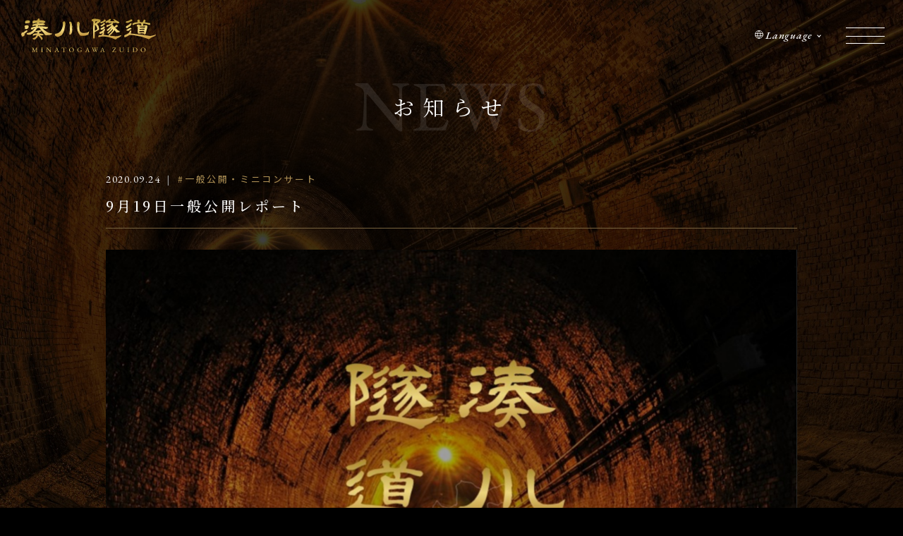

--- FILE ---
content_type: text/html; charset=UTF-8
request_url: https://minatogawa-zuido.com/news/997/
body_size: 11645
content:
<!doctype html>
<html lang="ja">
<head>
	<meta charset="UTF-8">
	<meta name="viewport" content="width=device-width, initial-scale=1">
	<link rel="profile" href="https://gmpg.org/xfn/11">
	<meta name="description" content="近代土木技術を用いた日本最初の河川トンネルとして、現代に残る神戸の近代化産業遺産「湊川隧道」" />
	<meta property="og:url" content="https://minatogawa-zuido.com/" />
	<meta property="og:type" content="website" />
	<meta property="og:title" content="悠久の時を経て、現代に残る神戸の近代化産業遺産「湊川隧道」" />
	<meta property="og:description" content="近代土木技術を用いた日本最初の河川トンネルとして、現代に残る神戸の近代化産業遺産「湊川隧道」" />
	<meta property="og:site_name" content="悠久の時を経て、現代に残る神戸の近代化産業遺産「湊川隧道」" />
	<meta property="og:image" content="https://minatogawa-zuido.com/wp/wp-content/themes/minatogawa-zuido-com/assets/img/common/ogp_img.jeg" />
	<!-- css --> 
	<link rel="stylesheet" href="https://minatogawa-zuido.com/wp/wp-content/themes/minatogawa-zuido-com/assets/css/reset.css">
	<link rel="stylesheet" type="text/css" href="https://cdn.jsdelivr.net/npm/swiper@8/swiper-bundle.min.css">
	<link rel="stylesheet" href="https://minatogawa-zuido.com/wp/wp-content/themes/minatogawa-zuido-com/assets/css/common.css">
	<link rel="stylesheet" href="https://minatogawa-zuido.com/wp/wp-content/themes/minatogawa-zuido-com/assets/css/animation.css">
	<link rel="stylesheet" href="https://cdn.jsdelivr.net/npm/yakuhanjp@3.4.1/dist/css/yakuhanjp.min.css">
	<link href="https://use.fontawesome.com/releases/v5.6.1/css/all.css" rel="stylesheet">
	<link rel="icon" href="favicon.ico">
	<!--Google Fonts-->
	<link rel="preconnect" href="https://fonts.googleapis.com">
	<link rel="preconnect" href="https://fonts.gstatic.com" crossorigin>
	<link href="https://fonts.googleapis.com/css2?family=EB+Garamond:ital,wght@0,400..800;1,400..800&family=Noto+Sans+JP:wght@100..900&family=Noto+Serif+JP:wght@200..900&display=swap" rel="stylesheet">
	<!-- Google Tag Manager -->
	<script>(function(w,d,s,l,i){w[l]=w[l]||[];w[l].push({'gtm.start':
	new Date().getTime(),event:'gtm.js'});var f=d.getElementsByTagName(s)[0],
	j=d.createElement(s),dl=l!='dataLayer'?'&l='+l:'';j.async=true;j.src=
	'https://www.googletagmanager.com/gtm.js?id='+i+dl;f.parentNode.insertBefore(j,f);
	})(window,document,'script','dataLayer','GTM-PFSZJHZ4');</script>
	<!-- End Google Tag Manager -->
	
	
	
	
	
<link href="https://minatogawa-zuido.com/wp/wp-content/themes/minatogawa-zuido-com/assets/css/news.css" rel="stylesheet" type="text/css">
	
	<title>9月19日一般公開レポート &#8211; 湊川隧道</title>
<meta name='robots' content='max-image-preview:large' />
<link rel='dns-prefetch' href='//yubinbango.github.io' />
<link rel="alternate" title="oEmbed (JSON)" type="application/json+oembed" href="https://minatogawa-zuido.com/wp-json/oembed/1.0/embed?url=https%3A%2F%2Fminatogawa-zuido.com%2Fnews%2F997%2F" />
<link rel="alternate" title="oEmbed (XML)" type="text/xml+oembed" href="https://minatogawa-zuido.com/wp-json/oembed/1.0/embed?url=https%3A%2F%2Fminatogawa-zuido.com%2Fnews%2F997%2F&#038;format=xml" />
<style id='wp-img-auto-sizes-contain-inline-css'>
img:is([sizes=auto i],[sizes^="auto," i]){contain-intrinsic-size:3000px 1500px}
/*# sourceURL=wp-img-auto-sizes-contain-inline-css */
</style>
<style id='wp-emoji-styles-inline-css'>

	img.wp-smiley, img.emoji {
		display: inline !important;
		border: none !important;
		box-shadow: none !important;
		height: 1em !important;
		width: 1em !important;
		margin: 0 0.07em !important;
		vertical-align: -0.1em !important;
		background: none !important;
		padding: 0 !important;
	}
/*# sourceURL=wp-emoji-styles-inline-css */
</style>
<style id='wp-block-library-inline-css'>
:root{--wp-block-synced-color:#7a00df;--wp-block-synced-color--rgb:122,0,223;--wp-bound-block-color:var(--wp-block-synced-color);--wp-editor-canvas-background:#ddd;--wp-admin-theme-color:#007cba;--wp-admin-theme-color--rgb:0,124,186;--wp-admin-theme-color-darker-10:#006ba1;--wp-admin-theme-color-darker-10--rgb:0,107,160.5;--wp-admin-theme-color-darker-20:#005a87;--wp-admin-theme-color-darker-20--rgb:0,90,135;--wp-admin-border-width-focus:2px}@media (min-resolution:192dpi){:root{--wp-admin-border-width-focus:1.5px}}.wp-element-button{cursor:pointer}:root .has-very-light-gray-background-color{background-color:#eee}:root .has-very-dark-gray-background-color{background-color:#313131}:root .has-very-light-gray-color{color:#eee}:root .has-very-dark-gray-color{color:#313131}:root .has-vivid-green-cyan-to-vivid-cyan-blue-gradient-background{background:linear-gradient(135deg,#00d084,#0693e3)}:root .has-purple-crush-gradient-background{background:linear-gradient(135deg,#34e2e4,#4721fb 50%,#ab1dfe)}:root .has-hazy-dawn-gradient-background{background:linear-gradient(135deg,#faaca8,#dad0ec)}:root .has-subdued-olive-gradient-background{background:linear-gradient(135deg,#fafae1,#67a671)}:root .has-atomic-cream-gradient-background{background:linear-gradient(135deg,#fdd79a,#004a59)}:root .has-nightshade-gradient-background{background:linear-gradient(135deg,#330968,#31cdcf)}:root .has-midnight-gradient-background{background:linear-gradient(135deg,#020381,#2874fc)}:root{--wp--preset--font-size--normal:16px;--wp--preset--font-size--huge:42px}.has-regular-font-size{font-size:1em}.has-larger-font-size{font-size:2.625em}.has-normal-font-size{font-size:var(--wp--preset--font-size--normal)}.has-huge-font-size{font-size:var(--wp--preset--font-size--huge)}.has-text-align-center{text-align:center}.has-text-align-left{text-align:left}.has-text-align-right{text-align:right}.has-fit-text{white-space:nowrap!important}#end-resizable-editor-section{display:none}.aligncenter{clear:both}.items-justified-left{justify-content:flex-start}.items-justified-center{justify-content:center}.items-justified-right{justify-content:flex-end}.items-justified-space-between{justify-content:space-between}.screen-reader-text{border:0;clip-path:inset(50%);height:1px;margin:-1px;overflow:hidden;padding:0;position:absolute;width:1px;word-wrap:normal!important}.screen-reader-text:focus{background-color:#ddd;clip-path:none;color:#444;display:block;font-size:1em;height:auto;left:5px;line-height:normal;padding:15px 23px 14px;text-decoration:none;top:5px;width:auto;z-index:100000}html :where(.has-border-color){border-style:solid}html :where([style*=border-top-color]){border-top-style:solid}html :where([style*=border-right-color]){border-right-style:solid}html :where([style*=border-bottom-color]){border-bottom-style:solid}html :where([style*=border-left-color]){border-left-style:solid}html :where([style*=border-width]){border-style:solid}html :where([style*=border-top-width]){border-top-style:solid}html :where([style*=border-right-width]){border-right-style:solid}html :where([style*=border-bottom-width]){border-bottom-style:solid}html :where([style*=border-left-width]){border-left-style:solid}html :where(img[class*=wp-image-]){height:auto;max-width:100%}:where(figure){margin:0 0 1em}html :where(.is-position-sticky){--wp-admin--admin-bar--position-offset:var(--wp-admin--admin-bar--height,0px)}@media screen and (max-width:600px){html :where(.is-position-sticky){--wp-admin--admin-bar--position-offset:0px}}

/*# sourceURL=wp-block-library-inline-css */
</style><style id='global-styles-inline-css'>
:root{--wp--preset--aspect-ratio--square: 1;--wp--preset--aspect-ratio--4-3: 4/3;--wp--preset--aspect-ratio--3-4: 3/4;--wp--preset--aspect-ratio--3-2: 3/2;--wp--preset--aspect-ratio--2-3: 2/3;--wp--preset--aspect-ratio--16-9: 16/9;--wp--preset--aspect-ratio--9-16: 9/16;--wp--preset--color--black: #000000;--wp--preset--color--cyan-bluish-gray: #abb8c3;--wp--preset--color--white: #ffffff;--wp--preset--color--pale-pink: #f78da7;--wp--preset--color--vivid-red: #cf2e2e;--wp--preset--color--luminous-vivid-orange: #ff6900;--wp--preset--color--luminous-vivid-amber: #fcb900;--wp--preset--color--light-green-cyan: #7bdcb5;--wp--preset--color--vivid-green-cyan: #00d084;--wp--preset--color--pale-cyan-blue: #8ed1fc;--wp--preset--color--vivid-cyan-blue: #0693e3;--wp--preset--color--vivid-purple: #9b51e0;--wp--preset--gradient--vivid-cyan-blue-to-vivid-purple: linear-gradient(135deg,rgb(6,147,227) 0%,rgb(155,81,224) 100%);--wp--preset--gradient--light-green-cyan-to-vivid-green-cyan: linear-gradient(135deg,rgb(122,220,180) 0%,rgb(0,208,130) 100%);--wp--preset--gradient--luminous-vivid-amber-to-luminous-vivid-orange: linear-gradient(135deg,rgb(252,185,0) 0%,rgb(255,105,0) 100%);--wp--preset--gradient--luminous-vivid-orange-to-vivid-red: linear-gradient(135deg,rgb(255,105,0) 0%,rgb(207,46,46) 100%);--wp--preset--gradient--very-light-gray-to-cyan-bluish-gray: linear-gradient(135deg,rgb(238,238,238) 0%,rgb(169,184,195) 100%);--wp--preset--gradient--cool-to-warm-spectrum: linear-gradient(135deg,rgb(74,234,220) 0%,rgb(151,120,209) 20%,rgb(207,42,186) 40%,rgb(238,44,130) 60%,rgb(251,105,98) 80%,rgb(254,248,76) 100%);--wp--preset--gradient--blush-light-purple: linear-gradient(135deg,rgb(255,206,236) 0%,rgb(152,150,240) 100%);--wp--preset--gradient--blush-bordeaux: linear-gradient(135deg,rgb(254,205,165) 0%,rgb(254,45,45) 50%,rgb(107,0,62) 100%);--wp--preset--gradient--luminous-dusk: linear-gradient(135deg,rgb(255,203,112) 0%,rgb(199,81,192) 50%,rgb(65,88,208) 100%);--wp--preset--gradient--pale-ocean: linear-gradient(135deg,rgb(255,245,203) 0%,rgb(182,227,212) 50%,rgb(51,167,181) 100%);--wp--preset--gradient--electric-grass: linear-gradient(135deg,rgb(202,248,128) 0%,rgb(113,206,126) 100%);--wp--preset--gradient--midnight: linear-gradient(135deg,rgb(2,3,129) 0%,rgb(40,116,252) 100%);--wp--preset--font-size--small: 13px;--wp--preset--font-size--medium: 20px;--wp--preset--font-size--large: 36px;--wp--preset--font-size--x-large: 42px;--wp--preset--spacing--20: 0.44rem;--wp--preset--spacing--30: 0.67rem;--wp--preset--spacing--40: 1rem;--wp--preset--spacing--50: 1.5rem;--wp--preset--spacing--60: 2.25rem;--wp--preset--spacing--70: 3.38rem;--wp--preset--spacing--80: 5.06rem;--wp--preset--shadow--natural: 6px 6px 9px rgba(0, 0, 0, 0.2);--wp--preset--shadow--deep: 12px 12px 50px rgba(0, 0, 0, 0.4);--wp--preset--shadow--sharp: 6px 6px 0px rgba(0, 0, 0, 0.2);--wp--preset--shadow--outlined: 6px 6px 0px -3px rgb(255, 255, 255), 6px 6px rgb(0, 0, 0);--wp--preset--shadow--crisp: 6px 6px 0px rgb(0, 0, 0);}:where(.is-layout-flex){gap: 0.5em;}:where(.is-layout-grid){gap: 0.5em;}body .is-layout-flex{display: flex;}.is-layout-flex{flex-wrap: wrap;align-items: center;}.is-layout-flex > :is(*, div){margin: 0;}body .is-layout-grid{display: grid;}.is-layout-grid > :is(*, div){margin: 0;}:where(.wp-block-columns.is-layout-flex){gap: 2em;}:where(.wp-block-columns.is-layout-grid){gap: 2em;}:where(.wp-block-post-template.is-layout-flex){gap: 1.25em;}:where(.wp-block-post-template.is-layout-grid){gap: 1.25em;}.has-black-color{color: var(--wp--preset--color--black) !important;}.has-cyan-bluish-gray-color{color: var(--wp--preset--color--cyan-bluish-gray) !important;}.has-white-color{color: var(--wp--preset--color--white) !important;}.has-pale-pink-color{color: var(--wp--preset--color--pale-pink) !important;}.has-vivid-red-color{color: var(--wp--preset--color--vivid-red) !important;}.has-luminous-vivid-orange-color{color: var(--wp--preset--color--luminous-vivid-orange) !important;}.has-luminous-vivid-amber-color{color: var(--wp--preset--color--luminous-vivid-amber) !important;}.has-light-green-cyan-color{color: var(--wp--preset--color--light-green-cyan) !important;}.has-vivid-green-cyan-color{color: var(--wp--preset--color--vivid-green-cyan) !important;}.has-pale-cyan-blue-color{color: var(--wp--preset--color--pale-cyan-blue) !important;}.has-vivid-cyan-blue-color{color: var(--wp--preset--color--vivid-cyan-blue) !important;}.has-vivid-purple-color{color: var(--wp--preset--color--vivid-purple) !important;}.has-black-background-color{background-color: var(--wp--preset--color--black) !important;}.has-cyan-bluish-gray-background-color{background-color: var(--wp--preset--color--cyan-bluish-gray) !important;}.has-white-background-color{background-color: var(--wp--preset--color--white) !important;}.has-pale-pink-background-color{background-color: var(--wp--preset--color--pale-pink) !important;}.has-vivid-red-background-color{background-color: var(--wp--preset--color--vivid-red) !important;}.has-luminous-vivid-orange-background-color{background-color: var(--wp--preset--color--luminous-vivid-orange) !important;}.has-luminous-vivid-amber-background-color{background-color: var(--wp--preset--color--luminous-vivid-amber) !important;}.has-light-green-cyan-background-color{background-color: var(--wp--preset--color--light-green-cyan) !important;}.has-vivid-green-cyan-background-color{background-color: var(--wp--preset--color--vivid-green-cyan) !important;}.has-pale-cyan-blue-background-color{background-color: var(--wp--preset--color--pale-cyan-blue) !important;}.has-vivid-cyan-blue-background-color{background-color: var(--wp--preset--color--vivid-cyan-blue) !important;}.has-vivid-purple-background-color{background-color: var(--wp--preset--color--vivid-purple) !important;}.has-black-border-color{border-color: var(--wp--preset--color--black) !important;}.has-cyan-bluish-gray-border-color{border-color: var(--wp--preset--color--cyan-bluish-gray) !important;}.has-white-border-color{border-color: var(--wp--preset--color--white) !important;}.has-pale-pink-border-color{border-color: var(--wp--preset--color--pale-pink) !important;}.has-vivid-red-border-color{border-color: var(--wp--preset--color--vivid-red) !important;}.has-luminous-vivid-orange-border-color{border-color: var(--wp--preset--color--luminous-vivid-orange) !important;}.has-luminous-vivid-amber-border-color{border-color: var(--wp--preset--color--luminous-vivid-amber) !important;}.has-light-green-cyan-border-color{border-color: var(--wp--preset--color--light-green-cyan) !important;}.has-vivid-green-cyan-border-color{border-color: var(--wp--preset--color--vivid-green-cyan) !important;}.has-pale-cyan-blue-border-color{border-color: var(--wp--preset--color--pale-cyan-blue) !important;}.has-vivid-cyan-blue-border-color{border-color: var(--wp--preset--color--vivid-cyan-blue) !important;}.has-vivid-purple-border-color{border-color: var(--wp--preset--color--vivid-purple) !important;}.has-vivid-cyan-blue-to-vivid-purple-gradient-background{background: var(--wp--preset--gradient--vivid-cyan-blue-to-vivid-purple) !important;}.has-light-green-cyan-to-vivid-green-cyan-gradient-background{background: var(--wp--preset--gradient--light-green-cyan-to-vivid-green-cyan) !important;}.has-luminous-vivid-amber-to-luminous-vivid-orange-gradient-background{background: var(--wp--preset--gradient--luminous-vivid-amber-to-luminous-vivid-orange) !important;}.has-luminous-vivid-orange-to-vivid-red-gradient-background{background: var(--wp--preset--gradient--luminous-vivid-orange-to-vivid-red) !important;}.has-very-light-gray-to-cyan-bluish-gray-gradient-background{background: var(--wp--preset--gradient--very-light-gray-to-cyan-bluish-gray) !important;}.has-cool-to-warm-spectrum-gradient-background{background: var(--wp--preset--gradient--cool-to-warm-spectrum) !important;}.has-blush-light-purple-gradient-background{background: var(--wp--preset--gradient--blush-light-purple) !important;}.has-blush-bordeaux-gradient-background{background: var(--wp--preset--gradient--blush-bordeaux) !important;}.has-luminous-dusk-gradient-background{background: var(--wp--preset--gradient--luminous-dusk) !important;}.has-pale-ocean-gradient-background{background: var(--wp--preset--gradient--pale-ocean) !important;}.has-electric-grass-gradient-background{background: var(--wp--preset--gradient--electric-grass) !important;}.has-midnight-gradient-background{background: var(--wp--preset--gradient--midnight) !important;}.has-small-font-size{font-size: var(--wp--preset--font-size--small) !important;}.has-medium-font-size{font-size: var(--wp--preset--font-size--medium) !important;}.has-large-font-size{font-size: var(--wp--preset--font-size--large) !important;}.has-x-large-font-size{font-size: var(--wp--preset--font-size--x-large) !important;}
/*# sourceURL=global-styles-inline-css */
</style>

<style id='classic-theme-styles-inline-css'>
/*! This file is auto-generated */
.wp-block-button__link{color:#fff;background-color:#32373c;border-radius:9999px;box-shadow:none;text-decoration:none;padding:calc(.667em + 2px) calc(1.333em + 2px);font-size:1.125em}.wp-block-file__button{background:#32373c;color:#fff;text-decoration:none}
/*# sourceURL=/wp-includes/css/classic-themes.min.css */
</style>
<link rel='stylesheet' id='contact-form-7-css' href='https://minatogawa-zuido.com/wp/wp-content/plugins/contact-form-7/includes/css/styles.css?ver=6.1.4' media='all' />
<link rel='stylesheet' id='cf7msm_styles-css' href='https://minatogawa-zuido.com/wp/wp-content/plugins/contact-form-7-multi-step-module/resources/cf7msm.css?ver=4.5' media='all' />
<link rel='stylesheet' id='responsive-lightbox-prettyphoto-css' href='https://minatogawa-zuido.com/wp/wp-content/plugins/responsive-lightbox/assets/prettyphoto/prettyPhoto.min.css?ver=2.4.7' media='all' />
<link rel='stylesheet' id='minatogawa-zuido-com-style-css' href='https://minatogawa-zuido.com/wp/wp-content/themes/minatogawa-zuido-com/style.css?ver=1.0.0' media='all' />
<link rel='stylesheet' id='mw-google-maps-css' href='https://minatogawa-zuido.com/wp/wp-content/plugins/mw-google-maps/css/style.css?ver=6.9' media='all' />
<script src="https://minatogawa-zuido.com/wp/wp-includes/js/jquery/jquery.min.js?ver=3.7.1" id="jquery-core-js"></script>
<script src="https://minatogawa-zuido.com/wp/wp-includes/js/jquery/jquery-migrate.min.js?ver=3.4.1" id="jquery-migrate-js"></script>
<script src="https://minatogawa-zuido.com/wp/wp-content/plugins/responsive-lightbox/assets/prettyphoto/jquery.prettyPhoto.min.js?ver=2.4.7" id="responsive-lightbox-prettyphoto-js"></script>
<script src="https://minatogawa-zuido.com/wp/wp-includes/js/underscore.min.js?ver=1.13.7" id="underscore-js"></script>
<script src="https://minatogawa-zuido.com/wp/wp-content/plugins/responsive-lightbox/assets/infinitescroll/infinite-scroll.pkgd.min.js?ver=6.9" id="responsive-lightbox-infinite-scroll-js"></script>
<script id="responsive-lightbox-js-before">
var rlArgs = {"script":"prettyphoto","selector":"lightbox","customEvents":"","activeGalleries":true,"animationSpeed":"normal","slideshow":false,"slideshowDelay":5000,"slideshowAutoplay":false,"opacity":"0.75","showTitle":true,"allowResize":true,"allowExpand":true,"width":1080,"height":720,"separator":"\/","theme":"pp_default","horizontalPadding":20,"hideFlash":false,"wmode":"opaque","videoAutoplay":false,"modal":false,"deeplinking":false,"overlayGallery":true,"keyboardShortcuts":true,"social":false,"woocommerce_gallery":false,"ajaxurl":"https:\/\/minatogawa-zuido.com\/wp\/wp-admin\/admin-ajax.php","nonce":"a5208b6d71","preview":false,"postId":997,"scriptExtension":false};

//# sourceURL=responsive-lightbox-js-before
</script>
<script src="https://minatogawa-zuido.com/wp/wp-content/plugins/responsive-lightbox/js/front.js?ver=2.4.7" id="responsive-lightbox-js"></script>
<link rel="https://api.w.org/" href="https://minatogawa-zuido.com/wp-json/" /><link rel="canonical" href="https://minatogawa-zuido.com/news/997/" />
<link rel='shortlink' href='https://minatogawa-zuido.com/?p=997' />
</head>
<body id="page_news_dtl">
<!-- Google Tag Manager (noscript) -->
<noscript><iframe src="https://www.googletagmanager.com/ns.html?id=GTM-PFSZJHZ4"
height="0" width="0" style="display:none;visibility:hidden"></iframe></noscript>
<!-- End Google Tag Manager (noscript) -->

	

<header id="header">
<h1 class="header_logo"><a href="https://minatogawa-zuido.com/"><img src="https://minatogawa-zuido.com/wp/wp-content/themes/minatogawa-zuido-com/assets/img/common/head_logo.svg" alt="湊川隧道"/></a></h1>

<ul class="lang_menu">
<li class="drop-menu"><a href="#">Language</a>
<ul class="drop-menu-list">
<!--<li class="drop-menu-item">
<a href="https://minatogawa-zuido.com">日本語</a>
</li>-->
<li class="drop-menu-item">
<a href="https://minatogawa--zuido-com.translate.goog/?_x_tr_sl=ja&_x_tr_tl=en&_x_tr_hl=ja&_x_tr_pto=wapp" target="_blank">ENGLISH</a>
</li>
<li class="drop-menu-item">
<a href="https://minatogawa--zuido-com.translate.goog/?_x_tr_sl=ja&_x_tr_tl=zh-TW&_x_tr_hl=ja&_x_tr_pto=wapp" target="_blank">繁体中文</a>
</li>
<li class="drop-menu-item">
<a href="https://minatogawa--zuido-com.translate.goog/?_x_tr_sl=ja&_x_tr_tl=zh-CN&_x_tr_hl=ja&_x_tr_pto=wapp" target="_blank">簡体中文</a>
</li>
<li class="drop-menu-item">
<a href="https://minatogawa--zuido-com.translate.goog/?_x_tr_sl=ja&_x_tr_tl=ko&_x_tr_hl=ja&_x_tr_pto=wapp" target="_blank">한국어</a>
</li>
<li class="drop-menu-item">
<a href="https://minatogawa--zuido-com.translate.goog/?_x_tr_sl=ja&_x_tr_tl=es&_x_tr_hl=ja&_x_tr_pto=wapp" target="_blank">Español</a>
</li>
<li class="drop-menu-item">
<a href="https://minatogawa--zuido-com.translate.goog/?_x_tr_sl=ja&_x_tr_tl=vi&_x_tr_hl=ja&_x_tr_pto=wapp" target="_blank">Việt Nam</a>
</li>
</ul>
</li>
</ul>
</header>

<div class="openbtn"><span></span><span></span><span></span></div>
<nav id="open_navi">
<div class="open_navi_list">

<p class="ham_logo"><a href="https://minatogawa-zuido.com/"><img src="https://minatogawa-zuido.com/wp/wp-content/themes/minatogawa-zuido-com/assets/img/common/head_logo.svg" alt="湊川隧道"/></a></p>

<div class="ham_inner">
<div class="ham_navi_body">
<div class="ham_navi_wrap">

<ul class="ham_navi">
<li><a href="https://minatogawa-zuido.com/">トップ</a></li>
<li><a href="https://minatogawa-zuido.com/news/">お知らせ</a></li>
<li><a href="https://minatogawa-zuido.com/about/">湊川隧道とは</a></li>
<li><a href="https://minatogawa-zuido.com/meiji/">明治期の神戸三大土木事業</a></li>
<li><a href="https://minatogawa-zuido.com/tomonokai/">湊川隧道保存友の会</a></li>
<li><a href="https://minatogawa-zuido.com/schedule/">年間スケジュール</a></li>
<li><a href="https://minatogawa-zuido.com/faq/">よくあるご質問</a></li>
<li><a href="https://minatogawa-zuido.com/report/">土木散策レポート</a></li>
<li><a href="https://minatogawa-zuido.com/spot/">湊川周辺スポット</a></li>
<li><a href="https://minatogawa-zuido.com/access/">アクセス</a></li>
<li><a href="https://minatogawa-zuido.com/observation/">湊川隧道見学に関して</a></li>
<li><a href="https://minatogawa-zuido.com/contact/">お問い合わせ</a></li>
</ul>

<ul class="ham_lang">
<!--<li>JP</li>-->
<li><a href="https://minatogawa--zuido-com.translate.goog/?_x_tr_sl=ja&_x_tr_tl=en&_x_tr_hl=ja&_x_tr_pto=wapp" target="_blank">EN</a></li>
<li><a href="https://minatogawa--zuido-com.translate.goog/?_x_tr_sl=ja&_x_tr_tl=zh-TW&_x_tr_hl=ja&_x_tr_pto=wapp" target="_blank">ZH-CN</a></li>
<li><a href="https://minatogawa--zuido-com.translate.goog/?_x_tr_sl=ja&_x_tr_tl=zh-CN&_x_tr_hl=ja&_x_tr_pto=wapp" target="_blank">ZH-TW</a></li>
<li><a href="https://minatogawa--zuido-com.translate.goog/?_x_tr_sl=ja&_x_tr_tl=ko&_x_tr_hl=ja&_x_tr_pto=wapp" target="_blank">KO</a></li>
<li><a href="https://minatogawa--zuido-com.translate.goog/?_x_tr_sl=ja&_x_tr_tl=es&_x_tr_hl=ja&_x_tr_pto=wapp" target="_blank">ES</a></li>
<li><a href="https://minatogawa--zuido-com.translate.goog/?_x_tr_sl=ja&_x_tr_tl=vi&_x_tr_hl=ja&_x_tr_pto=wapp" target="_blank">VN</a></li>
</ul>
<!--end div.ham_navi_wrap -->
</div>

<div class="ham_copyrightbox_wrap">
<ul class="ham_sns_list">
<li><a href="https://www.facebook.com/minatogawazuido/" target="_blank"><img src="https://minatogawa-zuido.com/wp/wp-content/themes/minatogawa-zuido-com/assets/img/common/icon_facebook.svg" alt="公式facebook"/></a></li>
<li><a href="https://www.instagram.com/minatogawa_zuido/" target="_blank"><img src="https://minatogawa-zuido.com/wp/wp-content/themes/minatogawa-zuido-com/assets/img/common/icon_insta.svg" alt="公式インスタグラム"/></a></li>
<!--<li><a href="https://www.youtube.com/@zuidobu" target="_blank"><img src="https://minatogawa-zuido.com/wp/wp-content/themes/minatogawa-zuido-com/assets/img/common/icon_youtube.svg" alt="公式 youtubeチャンネル"/></a></li>-->
</ul>

<p class="ham_copyrightbox">COPYRIGHT &copy; MINATOGAWA-ZUIDO. ALL RIGHTS RESERVED.</p>
<!--end div.ham_copyrightbox_wrap -->
</div>
<!--end div.ham_navi_body -->
</div>
<!--end div.ham_inner -->
</div>
<!--end div.open_navi_list -->
</div>
</nav>
	
	

<main>
<div class="content">
<div class="page_titlebox ani_fadeinup">
<h2 class="page_title">お知らせ</h2>
<!--end div.page_titlebox -->
</div>

<section class="box_s">
<ul class="date_box_wrap ani_fadeinup on">
  <li class="date">2020.09.24</li>
  <li class="news_cate">一般公開・ミニコンサート</li>
  <!--end div.date_box_wrap -->
</ul>
<h3 class="news_dtl_title ani_fadeinup on">9月19日一般公開レポート</h3>

<div class="head_imgbox">
<div class="head_imgbox_inner ani_fadeinblur delay_7s">
<figure>
  <img src="https://minatogawa-zuido.com/wp/wp-content/themes/minatogawa-zuido-com/assets/img/news/no_img.jpg" alt=""/>
</figure>
<!--end div.head_imgbox_inner -->
</div>
<div class="mask_box_blk ani_height"></div>
<!--end div.head_imgbox -->
</div>

<article class="article_box ani_fadeinup on delay_5s">
<p>9月19日は一般公開でした。</p>
<p>今回もコロナウィルス感染予防のため、コンサートは中止でした。</p>
<p><img fetchpriority="high" decoding="async" class="alignnone size-full wp-image-1000" src="http://minatogawa-zuido.com/wp/wp-content/uploads/2020/09/IMG_1500-2.jpg" alt="IMG_1500" width="600" height="450" srcset="https://minatogawa-zuido.com/wp/wp-content/uploads/2020/09/IMG_1500-2.jpg 600w, https://minatogawa-zuido.com/wp/wp-content/uploads/2020/09/IMG_1500-2-360x270.jpg 360w" sizes="(max-width: 600px) 100vw, 600px" /></p>
<p>とても天気がよく、いつもより気温も低かったので過ごしやすい1日。</p>
<p><img decoding="async" class="alignnone size-full wp-image-1001" src="http://minatogawa-zuido.com/wp/wp-content/uploads/2020/09/IMG_1501.jpg" alt="IMG_1501" width="600" height="450" srcset="https://minatogawa-zuido.com/wp/wp-content/uploads/2020/09/IMG_1501.jpg 600w, https://minatogawa-zuido.com/wp/wp-content/uploads/2020/09/IMG_1501-360x270.jpg 360w" sizes="(max-width: 600px) 100vw, 600px" /></p>
<p>受付では受付表の記入とQRコード登録をしていただきます。</p>
<p><img decoding="async" class="alignnone size-full wp-image-1002" src="http://minatogawa-zuido.com/wp/wp-content/uploads/2020/09/IMG_1502.jpg" alt="IMG_1502" width="600" height="450" srcset="https://minatogawa-zuido.com/wp/wp-content/uploads/2020/09/IMG_1502.jpg 600w, https://minatogawa-zuido.com/wp/wp-content/uploads/2020/09/IMG_1502-360x270.jpg 360w" sizes="(max-width: 600px) 100vw, 600px" /></p>
<p>こちらはマスクと体温チェック。<br />
この後にしっかり手の消毒もしていただきます。</p>
<p><img decoding="async" class="alignnone size-full wp-image-1003" src="http://minatogawa-zuido.com/wp/wp-content/uploads/2020/09/IMG_1530.jpg" alt="IMG_1530" width="600" height="450" srcset="https://minatogawa-zuido.com/wp/wp-content/uploads/2020/09/IMG_1530.jpg 600w, https://minatogawa-zuido.com/wp/wp-content/uploads/2020/09/IMG_1530-360x270.jpg 360w" sizes="(max-width: 600px) 100vw, 600px" /></p>
<p>斜路では隧道の歴史についてのパネル展示が行われています。</p>
<p><img decoding="async" class="alignnone size-large wp-image-1004" src="http://minatogawa-zuido.com/wp/wp-content/uploads/2020/09/IMG_1536.jpg" alt="IMG_1536" width="600" height="450" srcset="https://minatogawa-zuido.com/wp/wp-content/uploads/2020/09/IMG_1536.jpg 600w, https://minatogawa-zuido.com/wp/wp-content/uploads/2020/09/IMG_1536-360x270.jpg 360w" sizes="(max-width: 600px) 100vw, 600px" /></p>
<p>また、先日行われたフォトコンテストの受賞作品が展示されています。<br />
どの作品も素敵なものばかりなので、来場者の方も見入っていました。</p>
<p><img decoding="async" class="alignnone size-full wp-image-1005" src="http://minatogawa-zuido.com/wp/wp-content/uploads/2020/09/IMG_1510.jpg" alt="IMG_1510" width="600" height="450" srcset="https://minatogawa-zuido.com/wp/wp-content/uploads/2020/09/IMG_1510.jpg 600w, https://minatogawa-zuido.com/wp/wp-content/uploads/2020/09/IMG_1510-360x270.jpg 360w" sizes="(max-width: 600px) 100vw, 600px" /></p>
<p>こちらは隧道内部。</p>
<p><img decoding="async" class="alignnone size-large wp-image-1006" src="http://minatogawa-zuido.com/wp/wp-content/uploads/2020/09/IMG_1514.jpg" alt="IMG_1514" width="600" height="450" srcset="https://minatogawa-zuido.com/wp/wp-content/uploads/2020/09/IMG_1514.jpg 600w, https://minatogawa-zuido.com/wp/wp-content/uploads/2020/09/IMG_1514-360x270.jpg 360w" sizes="(max-width: 600px) 100vw, 600px" /></p>
<p>9月9日に朝日テレビ「キャスト」と、ＮＨＫの兵庫県広報番組で湊川隧道が紹介されたこともあって279名の来場がありました。</p>
<p><img decoding="async" class="alignnone size-large wp-image-1007" src="http://minatogawa-zuido.com/wp/wp-content/uploads/2020/09/IMG_1522.jpg" alt="IMG_1522" width="600" height="450" srcset="https://minatogawa-zuido.com/wp/wp-content/uploads/2020/09/IMG_1522.jpg 600w, https://minatogawa-zuido.com/wp/wp-content/uploads/2020/09/IMG_1522-360x270.jpg 360w" sizes="(max-width: 600px) 100vw, 600px" /></p>
<p>市内の方も多かったのですが、県外からも多くの人が来られていましたよ。</p>
<p>今回は天井のライトアップを行いました。</p>
<p><img decoding="async" class="alignnone size-full wp-image-1008" src="http://minatogawa-zuido.com/wp/wp-content/uploads/2020/09/IMG_1498.jpg" alt="IMG_1498" width="600" height="450" srcset="https://minatogawa-zuido.com/wp/wp-content/uploads/2020/09/IMG_1498.jpg 600w, https://minatogawa-zuido.com/wp/wp-content/uploads/2020/09/IMG_1498-360x270.jpg 360w" sizes="(max-width: 600px) 100vw, 600px" /></p>
<p>ライトアップをすることによって、普段なかなか見ることのできなかった天井の様子が見れました。</p>
<p>全て手作業で積まれたレンガ、見れば見るほど味があります。<br />
中には写真を撮影される方もいらっしゃいました。</p>
<p>今回の公開では、じっくりと隧道内を見学されている方が多い印象でした。<br />
ご来場の際は、是非、細部まで見ていただければと思います。</p>
<p>隧道の見学は申し込み不要となっております。<br />
また、今後の公開等はホームページに情報をアップしていく予定ですので、ご確認していただきますようお願いいたします。</p>
<p>&nbsp;</p>
<p>&nbsp;</p>
</article>


<div class="link_btn_box">
<a href="https://minatogawa-zuido.com/news/" class="link_btn btn_arrow">お知らせ一覧へ戻る</a>
</div>


<!--end box_s -->
</section>
<!--end div.content -->
</div>


</main>
<footer>
<section class="footer_inner">
<p class="foot_logo"><img src="https://minatogawa-zuido.com/wp/wp-content/themes/minatogawa-zuido-com/assets/img/common/foot_logo.svg" alt="先人の知恵と技術が生んだ、日本初の地下回廊「湊川隧道」"/></p>

<figure class="foot_c_name"><img src="https://minatogawa-zuido.com/wp/wp-content/themes/minatogawa-zuido-com/assets/img/common/foot_c_name.svg" alt="湊川隧道保存友の会事務局"/></figure>
<p class="foot_addless">〒652-0042　神戸市兵庫区東山町1-9-20 <br class="pc-hidden">新湊川河川防災ステーション内<br>
TEL：090-5255-6288　Mail：<a href="mailto:info@minatogawa-zuido.com">info@minatogawa-zuido.com</a></p>
<ul class="foot_sns_list">
<li><a href="https://www.instagram.com/minatogawa_zuido/" target="_blank"><img src="https://minatogawa-zuido.com/wp/wp-content/themes/minatogawa-zuido-com/assets/img/common/icon_insta.svg" alt="公式インスタグラム"/></a></li>
<li><a href="https://www.facebook.com/minatogawazuido/" target="_blank"><img src="https://minatogawa-zuido.com/wp/wp-content/themes/minatogawa-zuido-com/assets/img/common/icon_facebook.svg" alt="公式facebook"/></a></li>
<!--<li><a href="https://www.youtube.com/@zuidobu" target="_blank"><img src="https://minatogawa-zuido.com/wp/wp-content/themes/minatogawa-zuido-com/assets/img/common/icon_youtube.svg" alt="公式 youtubeチャンネル"/></a></li>-->
</ul>
<small class="copyright">COPYRIGHT &copy;  MINATOGAWA-ZUIDO. ALL RIGHTS RESERVED.</small>
<!--end div.footer_inner -->
</section>
</footer>

<div class="page_top"><a href="#"></a></div>
<!--jQuery-->
<script src="https://ajax.googleapis.com/ajax/libs/jquery/3.6.1/jquery.min.js"></script>
<!--swiper-->
<script src="https://cdn.jsdelivr.net/npm/swiper@8/swiper-bundle.min.js"></script>
<!--UI-->
<script src="https://minatogawa-zuido.com/wp/wp-content/themes/minatogawa-zuido-com/assets/js/ui.js"></script>
<!-- animation.js-->
<script src="https://minatogawa-zuido.com/wp/wp-content/themes/minatogawa-zuido-com/assets/js/animation.js"></script>
<!-- ハンバーガーメニュー-->
<script src="https://minatogawa-zuido.com/wp/wp-content/themes/minatogawa-zuido-com/assets/js/hamburgermenu.js"></script>
<!--Page top-->
<script src="https://minatogawa-zuido.com/wp/wp-content/themes/minatogawa-zuido-com/assets/js/pagetop.js"></script>
<!--アコーディオンjs-->
<script src="https://minatogawa-zuido.com/wp/wp-content/themes/minatogawa-zuido-com/assets/js/accordion.js"></script>




<script src="https://maps.googleapis.com/maps/api/js?key=AIzaSyDUpE8tJYmUjVpNExvbj4kErgrTLp6IJ7o"></script>

<script type="speculationrules">
{"prefetch":[{"source":"document","where":{"and":[{"href_matches":"/*"},{"not":{"href_matches":["/wp/wp-*.php","/wp/wp-admin/*","/wp/wp-content/uploads/*","/wp/wp-content/*","/wp/wp-content/plugins/*","/wp/wp-content/themes/minatogawa-zuido-com/*","/*\\?(.+)"]}},{"not":{"selector_matches":"a[rel~=\"nofollow\"]"}},{"not":{"selector_matches":".no-prefetch, .no-prefetch a"}}]},"eagerness":"conservative"}]}
</script>
<script src="https://yubinbango.github.io/yubinbango/yubinbango.js" id="yubinbango-js"></script>
<script src="https://minatogawa-zuido.com/wp/wp-includes/js/dist/hooks.min.js?ver=dd5603f07f9220ed27f1" id="wp-hooks-js"></script>
<script src="https://minatogawa-zuido.com/wp/wp-includes/js/dist/i18n.min.js?ver=c26c3dc7bed366793375" id="wp-i18n-js"></script>
<script id="wp-i18n-js-after">
wp.i18n.setLocaleData( { 'text direction\u0004ltr': [ 'ltr' ] } );
wp.i18n.setLocaleData( { 'text direction\u0004ltr': [ 'ltr' ] } );
//# sourceURL=wp-i18n-js-after
</script>
<script src="https://minatogawa-zuido.com/wp/wp-content/plugins/contact-form-7/includes/swv/js/index.js?ver=6.1.4" id="swv-js"></script>
<script id="contact-form-7-js-translations">
( function( domain, translations ) {
	var localeData = translations.locale_data[ domain ] || translations.locale_data.messages;
	localeData[""].domain = domain;
	wp.i18n.setLocaleData( localeData, domain );
} )( "contact-form-7", {"translation-revision-date":"2025-11-30 08:12:23+0000","generator":"GlotPress\/4.0.3","domain":"messages","locale_data":{"messages":{"":{"domain":"messages","plural-forms":"nplurals=1; plural=0;","lang":"ja_JP"},"This contact form is placed in the wrong place.":["\u3053\u306e\u30b3\u30f3\u30bf\u30af\u30c8\u30d5\u30a9\u30fc\u30e0\u306f\u9593\u9055\u3063\u305f\u4f4d\u7f6e\u306b\u7f6e\u304b\u308c\u3066\u3044\u307e\u3059\u3002"],"Error:":["\u30a8\u30e9\u30fc:"]}},"comment":{"reference":"includes\/js\/index.js"}} );
//# sourceURL=contact-form-7-js-translations
</script>
<script id="contact-form-7-js-before">
var wpcf7 = {
    "api": {
        "root": "https:\/\/minatogawa-zuido.com\/wp-json\/",
        "namespace": "contact-form-7\/v1"
    }
};
//# sourceURL=contact-form-7-js-before
</script>
<script src="https://minatogawa-zuido.com/wp/wp-content/plugins/contact-form-7/includes/js/index.js?ver=6.1.4" id="contact-form-7-js"></script>
<script id="cf7msm-js-extra">
var cf7msm_posted_data = [];
//# sourceURL=cf7msm-js-extra
</script>
<script src="https://minatogawa-zuido.com/wp/wp-content/plugins/contact-form-7-multi-step-module/resources/cf7msm.min.js?ver=4.5" id="cf7msm-js"></script>
<script src="https://minatogawa-zuido.com/wp/wp-content/themes/minatogawa-zuido-com/js/navigation.js?ver=1.0.0" id="minatogawa-zuido-com-navigation-js"></script>
<script src="http://maps.google.com/maps/api/js?sensor=false&amp;ver=6.9" id="googlemaps-api-js"></script>
<script src="https://minatogawa-zuido.com/wp/wp-content/plugins/mw-google-maps/js/jquery.mw-google-maps.js?ver=1.2.0" id="jquery.mw-google-maps-js"></script>
<script src="https://www.google.com/recaptcha/api.js?render=6LchHzYsAAAAAJAfzq5_KmUzVAim1PJxYDfSAmYQ&amp;ver=3.0" id="google-recaptcha-js"></script>
<script src="https://minatogawa-zuido.com/wp/wp-includes/js/dist/vendor/wp-polyfill.min.js?ver=3.15.0" id="wp-polyfill-js"></script>
<script id="wpcf7-recaptcha-js-before">
var wpcf7_recaptcha = {
    "sitekey": "6LchHzYsAAAAAJAfzq5_KmUzVAim1PJxYDfSAmYQ",
    "actions": {
        "homepage": "homepage",
        "contactform": "contactform"
    }
};
//# sourceURL=wpcf7-recaptcha-js-before
</script>
<script src="https://minatogawa-zuido.com/wp/wp-content/plugins/contact-form-7/modules/recaptcha/index.js?ver=6.1.4" id="wpcf7-recaptcha-js"></script>
<script id="wp-emoji-settings" type="application/json">
{"baseUrl":"https://s.w.org/images/core/emoji/17.0.2/72x72/","ext":".png","svgUrl":"https://s.w.org/images/core/emoji/17.0.2/svg/","svgExt":".svg","source":{"concatemoji":"https://minatogawa-zuido.com/wp/wp-includes/js/wp-emoji-release.min.js?ver=6.9"}}
</script>
<script type="module">
/*! This file is auto-generated */
const a=JSON.parse(document.getElementById("wp-emoji-settings").textContent),o=(window._wpemojiSettings=a,"wpEmojiSettingsSupports"),s=["flag","emoji"];function i(e){try{var t={supportTests:e,timestamp:(new Date).valueOf()};sessionStorage.setItem(o,JSON.stringify(t))}catch(e){}}function c(e,t,n){e.clearRect(0,0,e.canvas.width,e.canvas.height),e.fillText(t,0,0);t=new Uint32Array(e.getImageData(0,0,e.canvas.width,e.canvas.height).data);e.clearRect(0,0,e.canvas.width,e.canvas.height),e.fillText(n,0,0);const a=new Uint32Array(e.getImageData(0,0,e.canvas.width,e.canvas.height).data);return t.every((e,t)=>e===a[t])}function p(e,t){e.clearRect(0,0,e.canvas.width,e.canvas.height),e.fillText(t,0,0);var n=e.getImageData(16,16,1,1);for(let e=0;e<n.data.length;e++)if(0!==n.data[e])return!1;return!0}function u(e,t,n,a){switch(t){case"flag":return n(e,"\ud83c\udff3\ufe0f\u200d\u26a7\ufe0f","\ud83c\udff3\ufe0f\u200b\u26a7\ufe0f")?!1:!n(e,"\ud83c\udde8\ud83c\uddf6","\ud83c\udde8\u200b\ud83c\uddf6")&&!n(e,"\ud83c\udff4\udb40\udc67\udb40\udc62\udb40\udc65\udb40\udc6e\udb40\udc67\udb40\udc7f","\ud83c\udff4\u200b\udb40\udc67\u200b\udb40\udc62\u200b\udb40\udc65\u200b\udb40\udc6e\u200b\udb40\udc67\u200b\udb40\udc7f");case"emoji":return!a(e,"\ud83e\u1fac8")}return!1}function f(e,t,n,a){let r;const o=(r="undefined"!=typeof WorkerGlobalScope&&self instanceof WorkerGlobalScope?new OffscreenCanvas(300,150):document.createElement("canvas")).getContext("2d",{willReadFrequently:!0}),s=(o.textBaseline="top",o.font="600 32px Arial",{});return e.forEach(e=>{s[e]=t(o,e,n,a)}),s}function r(e){var t=document.createElement("script");t.src=e,t.defer=!0,document.head.appendChild(t)}a.supports={everything:!0,everythingExceptFlag:!0},new Promise(t=>{let n=function(){try{var e=JSON.parse(sessionStorage.getItem(o));if("object"==typeof e&&"number"==typeof e.timestamp&&(new Date).valueOf()<e.timestamp+604800&&"object"==typeof e.supportTests)return e.supportTests}catch(e){}return null}();if(!n){if("undefined"!=typeof Worker&&"undefined"!=typeof OffscreenCanvas&&"undefined"!=typeof URL&&URL.createObjectURL&&"undefined"!=typeof Blob)try{var e="postMessage("+f.toString()+"("+[JSON.stringify(s),u.toString(),c.toString(),p.toString()].join(",")+"));",a=new Blob([e],{type:"text/javascript"});const r=new Worker(URL.createObjectURL(a),{name:"wpTestEmojiSupports"});return void(r.onmessage=e=>{i(n=e.data),r.terminate(),t(n)})}catch(e){}i(n=f(s,u,c,p))}t(n)}).then(e=>{for(const n in e)a.supports[n]=e[n],a.supports.everything=a.supports.everything&&a.supports[n],"flag"!==n&&(a.supports.everythingExceptFlag=a.supports.everythingExceptFlag&&a.supports[n]);var t;a.supports.everythingExceptFlag=a.supports.everythingExceptFlag&&!a.supports.flag,a.supports.everything||((t=a.source||{}).concatemoji?r(t.concatemoji):t.wpemoji&&t.twemoji&&(r(t.twemoji),r(t.wpemoji)))});
//# sourceURL=https://minatogawa-zuido.com/wp/wp-includes/js/wp-emoji-loader.min.js
</script>

</body>
</html>


--- FILE ---
content_type: text/html; charset=utf-8
request_url: https://www.google.com/recaptcha/api2/anchor?ar=1&k=6LchHzYsAAAAAJAfzq5_KmUzVAim1PJxYDfSAmYQ&co=aHR0cHM6Ly9taW5hdG9nYXdhLXp1aWRvLmNvbTo0NDM.&hl=en&v=PoyoqOPhxBO7pBk68S4YbpHZ&size=invisible&anchor-ms=20000&execute-ms=30000&cb=digtoyqi9931
body_size: 49898
content:
<!DOCTYPE HTML><html dir="ltr" lang="en"><head><meta http-equiv="Content-Type" content="text/html; charset=UTF-8">
<meta http-equiv="X-UA-Compatible" content="IE=edge">
<title>reCAPTCHA</title>
<style type="text/css">
/* cyrillic-ext */
@font-face {
  font-family: 'Roboto';
  font-style: normal;
  font-weight: 400;
  font-stretch: 100%;
  src: url(//fonts.gstatic.com/s/roboto/v48/KFO7CnqEu92Fr1ME7kSn66aGLdTylUAMa3GUBHMdazTgWw.woff2) format('woff2');
  unicode-range: U+0460-052F, U+1C80-1C8A, U+20B4, U+2DE0-2DFF, U+A640-A69F, U+FE2E-FE2F;
}
/* cyrillic */
@font-face {
  font-family: 'Roboto';
  font-style: normal;
  font-weight: 400;
  font-stretch: 100%;
  src: url(//fonts.gstatic.com/s/roboto/v48/KFO7CnqEu92Fr1ME7kSn66aGLdTylUAMa3iUBHMdazTgWw.woff2) format('woff2');
  unicode-range: U+0301, U+0400-045F, U+0490-0491, U+04B0-04B1, U+2116;
}
/* greek-ext */
@font-face {
  font-family: 'Roboto';
  font-style: normal;
  font-weight: 400;
  font-stretch: 100%;
  src: url(//fonts.gstatic.com/s/roboto/v48/KFO7CnqEu92Fr1ME7kSn66aGLdTylUAMa3CUBHMdazTgWw.woff2) format('woff2');
  unicode-range: U+1F00-1FFF;
}
/* greek */
@font-face {
  font-family: 'Roboto';
  font-style: normal;
  font-weight: 400;
  font-stretch: 100%;
  src: url(//fonts.gstatic.com/s/roboto/v48/KFO7CnqEu92Fr1ME7kSn66aGLdTylUAMa3-UBHMdazTgWw.woff2) format('woff2');
  unicode-range: U+0370-0377, U+037A-037F, U+0384-038A, U+038C, U+038E-03A1, U+03A3-03FF;
}
/* math */
@font-face {
  font-family: 'Roboto';
  font-style: normal;
  font-weight: 400;
  font-stretch: 100%;
  src: url(//fonts.gstatic.com/s/roboto/v48/KFO7CnqEu92Fr1ME7kSn66aGLdTylUAMawCUBHMdazTgWw.woff2) format('woff2');
  unicode-range: U+0302-0303, U+0305, U+0307-0308, U+0310, U+0312, U+0315, U+031A, U+0326-0327, U+032C, U+032F-0330, U+0332-0333, U+0338, U+033A, U+0346, U+034D, U+0391-03A1, U+03A3-03A9, U+03B1-03C9, U+03D1, U+03D5-03D6, U+03F0-03F1, U+03F4-03F5, U+2016-2017, U+2034-2038, U+203C, U+2040, U+2043, U+2047, U+2050, U+2057, U+205F, U+2070-2071, U+2074-208E, U+2090-209C, U+20D0-20DC, U+20E1, U+20E5-20EF, U+2100-2112, U+2114-2115, U+2117-2121, U+2123-214F, U+2190, U+2192, U+2194-21AE, U+21B0-21E5, U+21F1-21F2, U+21F4-2211, U+2213-2214, U+2216-22FF, U+2308-230B, U+2310, U+2319, U+231C-2321, U+2336-237A, U+237C, U+2395, U+239B-23B7, U+23D0, U+23DC-23E1, U+2474-2475, U+25AF, U+25B3, U+25B7, U+25BD, U+25C1, U+25CA, U+25CC, U+25FB, U+266D-266F, U+27C0-27FF, U+2900-2AFF, U+2B0E-2B11, U+2B30-2B4C, U+2BFE, U+3030, U+FF5B, U+FF5D, U+1D400-1D7FF, U+1EE00-1EEFF;
}
/* symbols */
@font-face {
  font-family: 'Roboto';
  font-style: normal;
  font-weight: 400;
  font-stretch: 100%;
  src: url(//fonts.gstatic.com/s/roboto/v48/KFO7CnqEu92Fr1ME7kSn66aGLdTylUAMaxKUBHMdazTgWw.woff2) format('woff2');
  unicode-range: U+0001-000C, U+000E-001F, U+007F-009F, U+20DD-20E0, U+20E2-20E4, U+2150-218F, U+2190, U+2192, U+2194-2199, U+21AF, U+21E6-21F0, U+21F3, U+2218-2219, U+2299, U+22C4-22C6, U+2300-243F, U+2440-244A, U+2460-24FF, U+25A0-27BF, U+2800-28FF, U+2921-2922, U+2981, U+29BF, U+29EB, U+2B00-2BFF, U+4DC0-4DFF, U+FFF9-FFFB, U+10140-1018E, U+10190-1019C, U+101A0, U+101D0-101FD, U+102E0-102FB, U+10E60-10E7E, U+1D2C0-1D2D3, U+1D2E0-1D37F, U+1F000-1F0FF, U+1F100-1F1AD, U+1F1E6-1F1FF, U+1F30D-1F30F, U+1F315, U+1F31C, U+1F31E, U+1F320-1F32C, U+1F336, U+1F378, U+1F37D, U+1F382, U+1F393-1F39F, U+1F3A7-1F3A8, U+1F3AC-1F3AF, U+1F3C2, U+1F3C4-1F3C6, U+1F3CA-1F3CE, U+1F3D4-1F3E0, U+1F3ED, U+1F3F1-1F3F3, U+1F3F5-1F3F7, U+1F408, U+1F415, U+1F41F, U+1F426, U+1F43F, U+1F441-1F442, U+1F444, U+1F446-1F449, U+1F44C-1F44E, U+1F453, U+1F46A, U+1F47D, U+1F4A3, U+1F4B0, U+1F4B3, U+1F4B9, U+1F4BB, U+1F4BF, U+1F4C8-1F4CB, U+1F4D6, U+1F4DA, U+1F4DF, U+1F4E3-1F4E6, U+1F4EA-1F4ED, U+1F4F7, U+1F4F9-1F4FB, U+1F4FD-1F4FE, U+1F503, U+1F507-1F50B, U+1F50D, U+1F512-1F513, U+1F53E-1F54A, U+1F54F-1F5FA, U+1F610, U+1F650-1F67F, U+1F687, U+1F68D, U+1F691, U+1F694, U+1F698, U+1F6AD, U+1F6B2, U+1F6B9-1F6BA, U+1F6BC, U+1F6C6-1F6CF, U+1F6D3-1F6D7, U+1F6E0-1F6EA, U+1F6F0-1F6F3, U+1F6F7-1F6FC, U+1F700-1F7FF, U+1F800-1F80B, U+1F810-1F847, U+1F850-1F859, U+1F860-1F887, U+1F890-1F8AD, U+1F8B0-1F8BB, U+1F8C0-1F8C1, U+1F900-1F90B, U+1F93B, U+1F946, U+1F984, U+1F996, U+1F9E9, U+1FA00-1FA6F, U+1FA70-1FA7C, U+1FA80-1FA89, U+1FA8F-1FAC6, U+1FACE-1FADC, U+1FADF-1FAE9, U+1FAF0-1FAF8, U+1FB00-1FBFF;
}
/* vietnamese */
@font-face {
  font-family: 'Roboto';
  font-style: normal;
  font-weight: 400;
  font-stretch: 100%;
  src: url(//fonts.gstatic.com/s/roboto/v48/KFO7CnqEu92Fr1ME7kSn66aGLdTylUAMa3OUBHMdazTgWw.woff2) format('woff2');
  unicode-range: U+0102-0103, U+0110-0111, U+0128-0129, U+0168-0169, U+01A0-01A1, U+01AF-01B0, U+0300-0301, U+0303-0304, U+0308-0309, U+0323, U+0329, U+1EA0-1EF9, U+20AB;
}
/* latin-ext */
@font-face {
  font-family: 'Roboto';
  font-style: normal;
  font-weight: 400;
  font-stretch: 100%;
  src: url(//fonts.gstatic.com/s/roboto/v48/KFO7CnqEu92Fr1ME7kSn66aGLdTylUAMa3KUBHMdazTgWw.woff2) format('woff2');
  unicode-range: U+0100-02BA, U+02BD-02C5, U+02C7-02CC, U+02CE-02D7, U+02DD-02FF, U+0304, U+0308, U+0329, U+1D00-1DBF, U+1E00-1E9F, U+1EF2-1EFF, U+2020, U+20A0-20AB, U+20AD-20C0, U+2113, U+2C60-2C7F, U+A720-A7FF;
}
/* latin */
@font-face {
  font-family: 'Roboto';
  font-style: normal;
  font-weight: 400;
  font-stretch: 100%;
  src: url(//fonts.gstatic.com/s/roboto/v48/KFO7CnqEu92Fr1ME7kSn66aGLdTylUAMa3yUBHMdazQ.woff2) format('woff2');
  unicode-range: U+0000-00FF, U+0131, U+0152-0153, U+02BB-02BC, U+02C6, U+02DA, U+02DC, U+0304, U+0308, U+0329, U+2000-206F, U+20AC, U+2122, U+2191, U+2193, U+2212, U+2215, U+FEFF, U+FFFD;
}
/* cyrillic-ext */
@font-face {
  font-family: 'Roboto';
  font-style: normal;
  font-weight: 500;
  font-stretch: 100%;
  src: url(//fonts.gstatic.com/s/roboto/v48/KFO7CnqEu92Fr1ME7kSn66aGLdTylUAMa3GUBHMdazTgWw.woff2) format('woff2');
  unicode-range: U+0460-052F, U+1C80-1C8A, U+20B4, U+2DE0-2DFF, U+A640-A69F, U+FE2E-FE2F;
}
/* cyrillic */
@font-face {
  font-family: 'Roboto';
  font-style: normal;
  font-weight: 500;
  font-stretch: 100%;
  src: url(//fonts.gstatic.com/s/roboto/v48/KFO7CnqEu92Fr1ME7kSn66aGLdTylUAMa3iUBHMdazTgWw.woff2) format('woff2');
  unicode-range: U+0301, U+0400-045F, U+0490-0491, U+04B0-04B1, U+2116;
}
/* greek-ext */
@font-face {
  font-family: 'Roboto';
  font-style: normal;
  font-weight: 500;
  font-stretch: 100%;
  src: url(//fonts.gstatic.com/s/roboto/v48/KFO7CnqEu92Fr1ME7kSn66aGLdTylUAMa3CUBHMdazTgWw.woff2) format('woff2');
  unicode-range: U+1F00-1FFF;
}
/* greek */
@font-face {
  font-family: 'Roboto';
  font-style: normal;
  font-weight: 500;
  font-stretch: 100%;
  src: url(//fonts.gstatic.com/s/roboto/v48/KFO7CnqEu92Fr1ME7kSn66aGLdTylUAMa3-UBHMdazTgWw.woff2) format('woff2');
  unicode-range: U+0370-0377, U+037A-037F, U+0384-038A, U+038C, U+038E-03A1, U+03A3-03FF;
}
/* math */
@font-face {
  font-family: 'Roboto';
  font-style: normal;
  font-weight: 500;
  font-stretch: 100%;
  src: url(//fonts.gstatic.com/s/roboto/v48/KFO7CnqEu92Fr1ME7kSn66aGLdTylUAMawCUBHMdazTgWw.woff2) format('woff2');
  unicode-range: U+0302-0303, U+0305, U+0307-0308, U+0310, U+0312, U+0315, U+031A, U+0326-0327, U+032C, U+032F-0330, U+0332-0333, U+0338, U+033A, U+0346, U+034D, U+0391-03A1, U+03A3-03A9, U+03B1-03C9, U+03D1, U+03D5-03D6, U+03F0-03F1, U+03F4-03F5, U+2016-2017, U+2034-2038, U+203C, U+2040, U+2043, U+2047, U+2050, U+2057, U+205F, U+2070-2071, U+2074-208E, U+2090-209C, U+20D0-20DC, U+20E1, U+20E5-20EF, U+2100-2112, U+2114-2115, U+2117-2121, U+2123-214F, U+2190, U+2192, U+2194-21AE, U+21B0-21E5, U+21F1-21F2, U+21F4-2211, U+2213-2214, U+2216-22FF, U+2308-230B, U+2310, U+2319, U+231C-2321, U+2336-237A, U+237C, U+2395, U+239B-23B7, U+23D0, U+23DC-23E1, U+2474-2475, U+25AF, U+25B3, U+25B7, U+25BD, U+25C1, U+25CA, U+25CC, U+25FB, U+266D-266F, U+27C0-27FF, U+2900-2AFF, U+2B0E-2B11, U+2B30-2B4C, U+2BFE, U+3030, U+FF5B, U+FF5D, U+1D400-1D7FF, U+1EE00-1EEFF;
}
/* symbols */
@font-face {
  font-family: 'Roboto';
  font-style: normal;
  font-weight: 500;
  font-stretch: 100%;
  src: url(//fonts.gstatic.com/s/roboto/v48/KFO7CnqEu92Fr1ME7kSn66aGLdTylUAMaxKUBHMdazTgWw.woff2) format('woff2');
  unicode-range: U+0001-000C, U+000E-001F, U+007F-009F, U+20DD-20E0, U+20E2-20E4, U+2150-218F, U+2190, U+2192, U+2194-2199, U+21AF, U+21E6-21F0, U+21F3, U+2218-2219, U+2299, U+22C4-22C6, U+2300-243F, U+2440-244A, U+2460-24FF, U+25A0-27BF, U+2800-28FF, U+2921-2922, U+2981, U+29BF, U+29EB, U+2B00-2BFF, U+4DC0-4DFF, U+FFF9-FFFB, U+10140-1018E, U+10190-1019C, U+101A0, U+101D0-101FD, U+102E0-102FB, U+10E60-10E7E, U+1D2C0-1D2D3, U+1D2E0-1D37F, U+1F000-1F0FF, U+1F100-1F1AD, U+1F1E6-1F1FF, U+1F30D-1F30F, U+1F315, U+1F31C, U+1F31E, U+1F320-1F32C, U+1F336, U+1F378, U+1F37D, U+1F382, U+1F393-1F39F, U+1F3A7-1F3A8, U+1F3AC-1F3AF, U+1F3C2, U+1F3C4-1F3C6, U+1F3CA-1F3CE, U+1F3D4-1F3E0, U+1F3ED, U+1F3F1-1F3F3, U+1F3F5-1F3F7, U+1F408, U+1F415, U+1F41F, U+1F426, U+1F43F, U+1F441-1F442, U+1F444, U+1F446-1F449, U+1F44C-1F44E, U+1F453, U+1F46A, U+1F47D, U+1F4A3, U+1F4B0, U+1F4B3, U+1F4B9, U+1F4BB, U+1F4BF, U+1F4C8-1F4CB, U+1F4D6, U+1F4DA, U+1F4DF, U+1F4E3-1F4E6, U+1F4EA-1F4ED, U+1F4F7, U+1F4F9-1F4FB, U+1F4FD-1F4FE, U+1F503, U+1F507-1F50B, U+1F50D, U+1F512-1F513, U+1F53E-1F54A, U+1F54F-1F5FA, U+1F610, U+1F650-1F67F, U+1F687, U+1F68D, U+1F691, U+1F694, U+1F698, U+1F6AD, U+1F6B2, U+1F6B9-1F6BA, U+1F6BC, U+1F6C6-1F6CF, U+1F6D3-1F6D7, U+1F6E0-1F6EA, U+1F6F0-1F6F3, U+1F6F7-1F6FC, U+1F700-1F7FF, U+1F800-1F80B, U+1F810-1F847, U+1F850-1F859, U+1F860-1F887, U+1F890-1F8AD, U+1F8B0-1F8BB, U+1F8C0-1F8C1, U+1F900-1F90B, U+1F93B, U+1F946, U+1F984, U+1F996, U+1F9E9, U+1FA00-1FA6F, U+1FA70-1FA7C, U+1FA80-1FA89, U+1FA8F-1FAC6, U+1FACE-1FADC, U+1FADF-1FAE9, U+1FAF0-1FAF8, U+1FB00-1FBFF;
}
/* vietnamese */
@font-face {
  font-family: 'Roboto';
  font-style: normal;
  font-weight: 500;
  font-stretch: 100%;
  src: url(//fonts.gstatic.com/s/roboto/v48/KFO7CnqEu92Fr1ME7kSn66aGLdTylUAMa3OUBHMdazTgWw.woff2) format('woff2');
  unicode-range: U+0102-0103, U+0110-0111, U+0128-0129, U+0168-0169, U+01A0-01A1, U+01AF-01B0, U+0300-0301, U+0303-0304, U+0308-0309, U+0323, U+0329, U+1EA0-1EF9, U+20AB;
}
/* latin-ext */
@font-face {
  font-family: 'Roboto';
  font-style: normal;
  font-weight: 500;
  font-stretch: 100%;
  src: url(//fonts.gstatic.com/s/roboto/v48/KFO7CnqEu92Fr1ME7kSn66aGLdTylUAMa3KUBHMdazTgWw.woff2) format('woff2');
  unicode-range: U+0100-02BA, U+02BD-02C5, U+02C7-02CC, U+02CE-02D7, U+02DD-02FF, U+0304, U+0308, U+0329, U+1D00-1DBF, U+1E00-1E9F, U+1EF2-1EFF, U+2020, U+20A0-20AB, U+20AD-20C0, U+2113, U+2C60-2C7F, U+A720-A7FF;
}
/* latin */
@font-face {
  font-family: 'Roboto';
  font-style: normal;
  font-weight: 500;
  font-stretch: 100%;
  src: url(//fonts.gstatic.com/s/roboto/v48/KFO7CnqEu92Fr1ME7kSn66aGLdTylUAMa3yUBHMdazQ.woff2) format('woff2');
  unicode-range: U+0000-00FF, U+0131, U+0152-0153, U+02BB-02BC, U+02C6, U+02DA, U+02DC, U+0304, U+0308, U+0329, U+2000-206F, U+20AC, U+2122, U+2191, U+2193, U+2212, U+2215, U+FEFF, U+FFFD;
}
/* cyrillic-ext */
@font-face {
  font-family: 'Roboto';
  font-style: normal;
  font-weight: 900;
  font-stretch: 100%;
  src: url(//fonts.gstatic.com/s/roboto/v48/KFO7CnqEu92Fr1ME7kSn66aGLdTylUAMa3GUBHMdazTgWw.woff2) format('woff2');
  unicode-range: U+0460-052F, U+1C80-1C8A, U+20B4, U+2DE0-2DFF, U+A640-A69F, U+FE2E-FE2F;
}
/* cyrillic */
@font-face {
  font-family: 'Roboto';
  font-style: normal;
  font-weight: 900;
  font-stretch: 100%;
  src: url(//fonts.gstatic.com/s/roboto/v48/KFO7CnqEu92Fr1ME7kSn66aGLdTylUAMa3iUBHMdazTgWw.woff2) format('woff2');
  unicode-range: U+0301, U+0400-045F, U+0490-0491, U+04B0-04B1, U+2116;
}
/* greek-ext */
@font-face {
  font-family: 'Roboto';
  font-style: normal;
  font-weight: 900;
  font-stretch: 100%;
  src: url(//fonts.gstatic.com/s/roboto/v48/KFO7CnqEu92Fr1ME7kSn66aGLdTylUAMa3CUBHMdazTgWw.woff2) format('woff2');
  unicode-range: U+1F00-1FFF;
}
/* greek */
@font-face {
  font-family: 'Roboto';
  font-style: normal;
  font-weight: 900;
  font-stretch: 100%;
  src: url(//fonts.gstatic.com/s/roboto/v48/KFO7CnqEu92Fr1ME7kSn66aGLdTylUAMa3-UBHMdazTgWw.woff2) format('woff2');
  unicode-range: U+0370-0377, U+037A-037F, U+0384-038A, U+038C, U+038E-03A1, U+03A3-03FF;
}
/* math */
@font-face {
  font-family: 'Roboto';
  font-style: normal;
  font-weight: 900;
  font-stretch: 100%;
  src: url(//fonts.gstatic.com/s/roboto/v48/KFO7CnqEu92Fr1ME7kSn66aGLdTylUAMawCUBHMdazTgWw.woff2) format('woff2');
  unicode-range: U+0302-0303, U+0305, U+0307-0308, U+0310, U+0312, U+0315, U+031A, U+0326-0327, U+032C, U+032F-0330, U+0332-0333, U+0338, U+033A, U+0346, U+034D, U+0391-03A1, U+03A3-03A9, U+03B1-03C9, U+03D1, U+03D5-03D6, U+03F0-03F1, U+03F4-03F5, U+2016-2017, U+2034-2038, U+203C, U+2040, U+2043, U+2047, U+2050, U+2057, U+205F, U+2070-2071, U+2074-208E, U+2090-209C, U+20D0-20DC, U+20E1, U+20E5-20EF, U+2100-2112, U+2114-2115, U+2117-2121, U+2123-214F, U+2190, U+2192, U+2194-21AE, U+21B0-21E5, U+21F1-21F2, U+21F4-2211, U+2213-2214, U+2216-22FF, U+2308-230B, U+2310, U+2319, U+231C-2321, U+2336-237A, U+237C, U+2395, U+239B-23B7, U+23D0, U+23DC-23E1, U+2474-2475, U+25AF, U+25B3, U+25B7, U+25BD, U+25C1, U+25CA, U+25CC, U+25FB, U+266D-266F, U+27C0-27FF, U+2900-2AFF, U+2B0E-2B11, U+2B30-2B4C, U+2BFE, U+3030, U+FF5B, U+FF5D, U+1D400-1D7FF, U+1EE00-1EEFF;
}
/* symbols */
@font-face {
  font-family: 'Roboto';
  font-style: normal;
  font-weight: 900;
  font-stretch: 100%;
  src: url(//fonts.gstatic.com/s/roboto/v48/KFO7CnqEu92Fr1ME7kSn66aGLdTylUAMaxKUBHMdazTgWw.woff2) format('woff2');
  unicode-range: U+0001-000C, U+000E-001F, U+007F-009F, U+20DD-20E0, U+20E2-20E4, U+2150-218F, U+2190, U+2192, U+2194-2199, U+21AF, U+21E6-21F0, U+21F3, U+2218-2219, U+2299, U+22C4-22C6, U+2300-243F, U+2440-244A, U+2460-24FF, U+25A0-27BF, U+2800-28FF, U+2921-2922, U+2981, U+29BF, U+29EB, U+2B00-2BFF, U+4DC0-4DFF, U+FFF9-FFFB, U+10140-1018E, U+10190-1019C, U+101A0, U+101D0-101FD, U+102E0-102FB, U+10E60-10E7E, U+1D2C0-1D2D3, U+1D2E0-1D37F, U+1F000-1F0FF, U+1F100-1F1AD, U+1F1E6-1F1FF, U+1F30D-1F30F, U+1F315, U+1F31C, U+1F31E, U+1F320-1F32C, U+1F336, U+1F378, U+1F37D, U+1F382, U+1F393-1F39F, U+1F3A7-1F3A8, U+1F3AC-1F3AF, U+1F3C2, U+1F3C4-1F3C6, U+1F3CA-1F3CE, U+1F3D4-1F3E0, U+1F3ED, U+1F3F1-1F3F3, U+1F3F5-1F3F7, U+1F408, U+1F415, U+1F41F, U+1F426, U+1F43F, U+1F441-1F442, U+1F444, U+1F446-1F449, U+1F44C-1F44E, U+1F453, U+1F46A, U+1F47D, U+1F4A3, U+1F4B0, U+1F4B3, U+1F4B9, U+1F4BB, U+1F4BF, U+1F4C8-1F4CB, U+1F4D6, U+1F4DA, U+1F4DF, U+1F4E3-1F4E6, U+1F4EA-1F4ED, U+1F4F7, U+1F4F9-1F4FB, U+1F4FD-1F4FE, U+1F503, U+1F507-1F50B, U+1F50D, U+1F512-1F513, U+1F53E-1F54A, U+1F54F-1F5FA, U+1F610, U+1F650-1F67F, U+1F687, U+1F68D, U+1F691, U+1F694, U+1F698, U+1F6AD, U+1F6B2, U+1F6B9-1F6BA, U+1F6BC, U+1F6C6-1F6CF, U+1F6D3-1F6D7, U+1F6E0-1F6EA, U+1F6F0-1F6F3, U+1F6F7-1F6FC, U+1F700-1F7FF, U+1F800-1F80B, U+1F810-1F847, U+1F850-1F859, U+1F860-1F887, U+1F890-1F8AD, U+1F8B0-1F8BB, U+1F8C0-1F8C1, U+1F900-1F90B, U+1F93B, U+1F946, U+1F984, U+1F996, U+1F9E9, U+1FA00-1FA6F, U+1FA70-1FA7C, U+1FA80-1FA89, U+1FA8F-1FAC6, U+1FACE-1FADC, U+1FADF-1FAE9, U+1FAF0-1FAF8, U+1FB00-1FBFF;
}
/* vietnamese */
@font-face {
  font-family: 'Roboto';
  font-style: normal;
  font-weight: 900;
  font-stretch: 100%;
  src: url(//fonts.gstatic.com/s/roboto/v48/KFO7CnqEu92Fr1ME7kSn66aGLdTylUAMa3OUBHMdazTgWw.woff2) format('woff2');
  unicode-range: U+0102-0103, U+0110-0111, U+0128-0129, U+0168-0169, U+01A0-01A1, U+01AF-01B0, U+0300-0301, U+0303-0304, U+0308-0309, U+0323, U+0329, U+1EA0-1EF9, U+20AB;
}
/* latin-ext */
@font-face {
  font-family: 'Roboto';
  font-style: normal;
  font-weight: 900;
  font-stretch: 100%;
  src: url(//fonts.gstatic.com/s/roboto/v48/KFO7CnqEu92Fr1ME7kSn66aGLdTylUAMa3KUBHMdazTgWw.woff2) format('woff2');
  unicode-range: U+0100-02BA, U+02BD-02C5, U+02C7-02CC, U+02CE-02D7, U+02DD-02FF, U+0304, U+0308, U+0329, U+1D00-1DBF, U+1E00-1E9F, U+1EF2-1EFF, U+2020, U+20A0-20AB, U+20AD-20C0, U+2113, U+2C60-2C7F, U+A720-A7FF;
}
/* latin */
@font-face {
  font-family: 'Roboto';
  font-style: normal;
  font-weight: 900;
  font-stretch: 100%;
  src: url(//fonts.gstatic.com/s/roboto/v48/KFO7CnqEu92Fr1ME7kSn66aGLdTylUAMa3yUBHMdazQ.woff2) format('woff2');
  unicode-range: U+0000-00FF, U+0131, U+0152-0153, U+02BB-02BC, U+02C6, U+02DA, U+02DC, U+0304, U+0308, U+0329, U+2000-206F, U+20AC, U+2122, U+2191, U+2193, U+2212, U+2215, U+FEFF, U+FFFD;
}

</style>
<link rel="stylesheet" type="text/css" href="https://www.gstatic.com/recaptcha/releases/PoyoqOPhxBO7pBk68S4YbpHZ/styles__ltr.css">
<script nonce="gOft48mFuXQQC7ZmiSxv0Q" type="text/javascript">window['__recaptcha_api'] = 'https://www.google.com/recaptcha/api2/';</script>
<script type="text/javascript" src="https://www.gstatic.com/recaptcha/releases/PoyoqOPhxBO7pBk68S4YbpHZ/recaptcha__en.js" nonce="gOft48mFuXQQC7ZmiSxv0Q">
      
    </script></head>
<body><div id="rc-anchor-alert" class="rc-anchor-alert"></div>
<input type="hidden" id="recaptcha-token" value="[base64]">
<script type="text/javascript" nonce="gOft48mFuXQQC7ZmiSxv0Q">
      recaptcha.anchor.Main.init("[\x22ainput\x22,[\x22bgdata\x22,\x22\x22,\[base64]/[base64]/MjU1Ong/[base64]/[base64]/[base64]/[base64]/[base64]/[base64]/[base64]/[base64]/[base64]/[base64]/[base64]/[base64]/[base64]/[base64]/[base64]\\u003d\x22,\[base64]\\u003d\\u003d\x22,\x22FcKrPi9sP3jDlmXCkhwQw53DkMK0wqZ2bx7Ci3RmCsKZw7zCiyzCr3TClMKZfsKmwo4BEMKaKWxbw4BLHsOLCid6wr3DmlAucEJiw6/DrnQwwpw1w5keZFIsasK/[base64]/DhsOfwrd2H8OkwoHCjHkow7lMXsOzHALCkGrDmkEFVgbCqsOQw7fDuCAMb0sOMcK2woA1wrtJw63DtmUENx/Cgi/DjMKOSxPDgMOzwrYOw6wRwoYLwpdcUMKganJTVsOiwrTCvVY2w7/[base64]/[base64]/CrMKlPcO+PcOOw6oIwrbCksOaecOFRcO/dMKWewTCqxlqw6jDosKiw7LDhiTCjcOdw7FxAlHDpm1/w5tFeFfCujbDucO2UE5sW8KwHcKawp/DnGphw7zCphzDogzDpMOwwp0iUmPCq8K6XBBtwqQywrIuw73ClsK/SgpowpLCvsK8w7s2UXLDucOnw47ClWJ9w5XDgcKPKwRhRMO1CMOhw6LDkC3DhsOfwp/Ct8OTJ8OiW8K1KsOKw5nCp2zDpHJUwp3ChlpEGxluwrAbaXMpwqXCjFbDucKEHcOPe8OdScOTwqXCmMKgesO/wpXCtMOMaMOWw4rDgMKLEhDDkSXDgWnDlxpzZhUUwrvDlzPCtMOEw7DCr8OlwpJhKsKDwpNmDzhjwrdpw5RfwpDDh1Q3wrfDjDwnJMOUwq/ChMKYaX/CpMOZBsOvKsKbGi87YknCpMKeRsKCwp92w43CuAUiwoA1w7/Cs8KQe1NITBQHwr7DrSXCkkvCi3/DnsOwDMK9w4PDgBXCjsK4QDjCjjFYw7MTHMKPwrLDmcOoI8O7wpjCjMKlH0vCq0/CqznDql/DlQEDw7AkH8O7bsKcw6YYesKfw6rCr8KKw6cWJAjCpMOkPXpxH8OhU8OVBw7Cr1HCpMOvw6ovPUjCtBpgwr4KDMObWndBwo3CmcO7H8O4wpHCvz11McO1QmkTXsKwXzvCnsKRbinDvMKFwodoRMKiw4rDmsOZMUk5OGTDoQ5qa8K/RRzCscO9w6LCpcOPEsKPw6lJKsKmVMOLVD0iMAjDhD5fw48HwrTDssOwEsOxY8OJb29+WTDCvj9Zwp7CkV/DgRFra28ew7xffMKew6FTbTbCj8OVU8KFTcONHsKmbEJseivDgEzDgsOoW8KoW8Ozw6DCmFTCpcK/dhwgEGTCqsKLRiU/[base64]/CowrDpsOlw7h7ST/DgcO0w7PDuB5xeMOFwrV6w65Kw74DwoDDjH0mB2bDlmjDkMKcYsOjwoZqwq/[base64]/[base64]/CtMKPImnDm8OYw55Jw67DgsOfaWzDikZbwoHChDgjLEQJBMK1WsKwZ1Vuw4jDhEMcw5rCriB8JsK7UCfDpcOMwrMMwqx+wrwtw6bCuMKGwqTDpFHCrUFiw6lTS8OjTXbDl8KnKMOxK1DCnxwiw4nDjGnCpcOmwrnCuXtfRRHCs8O0w6hVXsKxwoh5wr/Duh/DpjQOwpk5w6s+w7PCv2xfwrUIC8KsIAl6fHjDnMOHa17DucKkwpJ+woNKw7LCs8O1w6c0cMOlw5gCZQTDkMKzw7UDwpwidsOuwrV0BcKawrXCpUjDp2rChMOhwoNneW4Iw5pTd8KBQ1kuwrQWEMKNwojCj2x6AMKDRMKxJsKTGsOobB/DkUPDksO3e8K/B1pow5pNBSPDuMKZwpEBScOcHMKww5zDmCHCoRPDki5TE8KyFsKlwq/Dh1rCkQV7VSvCli8ww6FRwqk/w6vCqzPCgMOCLQ3DncOQwrZfRMK7wrLDoTLCoMKVw6cAw4RGBMKjJsOeGsKua8KtLcKiW2DCj2LCv8ORw4rDoRvCizcJw4cTPmXDrcK1w5DDksO9bhbDgx/DncKKwrjDg39ye8KZwrtsw7TDow/Dg8KNw7s0wrI+dXrDuk0iSDvDocOTTcOcPMKhwqvCrBYge8O0wqgiw6fCsVIJZsK/wpIPwoPDgcKaw4Rewps+EhFTw6p1MyrCn8O4wog1w4vDgQcAwp5MQzloeFfCrGJnwqHDt8K+SMKBAcOYeFnCvcKFw43DhsKcw5h6wqlEOS3CmjvClxJ8w5fDuGQ/[base64]/CpsO0JU4XfXIpw4LCghPCmjbCncKYwpfDnDpVw5dAw5EBM8ODw6LDhnFFwqI3IEl0w4VsDcOiIw3DiVglw60xw7TCjFhGGhRGwrY5F8OdQHIAC8K5V8OuC21pwr7Cp8KVwr0rOS/ChWLDpxLDrkpzShfCsADCgcKeO8OMwo0sTXI7w4sjAATCpQ1eLg0gJDdrPBkywodKw5REw4QcQ8KaLMOsU2PCkAAQHSjCtMO6wqHDiMORw7dcV8OpFk7CriTDp2xyw5kKZcOpDSZOw49bwrjDlsOQw5sISVJhw5VyciPDoMOrAWwKXAo+a0RJFCh/wowpw5TCtBduwpNIw6JHwogQw6U5w7sWwpkyw5PDlgLCujNow7zCmWEUB0NHUD5nwoBoMVQUVmjCmcOyw77Djn/Ckk/[base64]/BcK2CMKDwplwwrgxQsKfw7crwoDCv0MdX2QCw6XCkG7Dp8KGEFrChsKowpsZwpbChQHDrloRw4IJIsK3wr46wp8aAmrCjMKFw6gpw7zDnArCg2peM3PDisO8BSoowoUkwpwwTTjDgh/DgsKvw78owrPCkB8fw5UUw59FEiLDnMKcwoI3w5o0w5FVwox8wo1hwqUBXQA8wonCmgPDrcKjwovDoFR8PMKMw5bDo8KMEU8KPSzCicK7RjTDvcO5QsO1wqLCgTF/GsKnwpYkHMOqw7MbS8KrL8K1W3FdwoDDlcOewoXCjkkIwqRLw6LCowXDksOdfXlUwpJzwrhwXDfDu8OiKVLCqQMYwoZTw7ECbMOZTDYbw6vCrMKzLMKUw4pGw7FkcC4zUTrDslMaL8OAXh/DhcOiScKbcHYbMsOCDcOkw4DDiCvDkMOHwocvw4RjBUV3w4HChQYQa8Oxwp03w5HCj8K3KW0Sw4jDrhxQwq7DnT5VJG/ClVTDv8OgZG5+w4fDmMO4w5s4wo7DtD3CtmbCuCPDpTgtfi3ChcKAwqxwLcOHSzRSwqMHw4E/wqfDrRc7HcObw6vDtMKzwqDCu8OhM8K1OMODKsKnTcKKHsKvw6vCp8OXQ8KJZ2dLwpTCs8K+G8K2ccO4RGLDrRXCpcO/wq3DqMOrfAZTw7fDlsOxwqx5w7PCrcK/wpHDhcK/[base64]/CoiQiwqfDqcO6UHpxdsK4O8OOQirDnsKTDApBw68lEMKuRMKGHl5NGcOpw5HDjHN9wpd4wqHDiFvCrw7ChxRMZkjCicOnwpPChcKXYGbCtMOXT1FqBVZ4w6bCh8KGOMK0ExPDqMOIGAlYeX4Gw6EyVMKPwp/DgcOgwoVpRsOIPnRLwpjCpSRVUsK9wrfDhHV7Vj5Ow57DqsOyLsOjw5jCgypCRsOFQHfDvXbCjHgKw6QEGcKrfsOuwrzDoyHDvnIxKsObwpZ0VsOhw67DkMKSwoBHdlMVwpHCv8ODZw9rew/CpDw6RsOgX8KDD11+w7jDnzjDu8K6VcOAQMK1GcO9UMKOC8OpwqdzwppeCCbDoj0KOF/DhHbDiCMPw5UILi9vQwYHNivCkcKqb8O3KsKfw4fCuwvCqz/DrsOmwqPDhm5ow7bChcOpw6g+KsOESsOPwrPDuhzCoAzCnhsIfsKNRA3DqVRTG8KxwrMyw4lHa8KSTTEYw7rCsjlnS14dwpnDqsKcOnXCpsOpwoTDr8O/[base64]/CskDCq2LCkCpIY8OKa8O1PcKTaMK7woFJVsKdZ3RNwrp4FsKGw7nDqhkPFDwiM0dhw7rDtsKZw5QIWsORZg8aezN+XMKPfglmESxIBAlTwq9qQsOrwrcXwqnCr8OwwrFyeisROMKLw7Vxwo/[base64]/[base64]/Dlz4Pw7hUb0LDqxpTEWrCmsOrN8KEw67Chk49w5UZwoE+wpTDjwYuwonDnsOkw45/wq/Di8K8w5oNSsOgwojDuiM3asKydsOHWw1Bw6BRCBrDm8K9P8KXw5NLQ8K1d0HDv0/CrcOgwq/CnMKHwrlxAcKRUMKiwpXCqsKSw69ow5LDpxfCsMKHwq8wEABMJgsOwrXCtMKhRcOhXMOrGW3CgGbCjsKlw6YHwr9ZDcKicxQ8wrvChsKMH0VmKn7CjcKVDCTDgXBXcMObA8KCfDUHwq/Dp8O6wprDph0pXMOzw6/CgcKNw68Tw6Fpw6BywprDsMONWcOHC8Osw78QwqUzAsOvEms9w7bCkDwDw47CtDMbwrnDs17Ch08Mw5vChsOEwq5VFAbDvMOCwoEALMOaWsKVw7MOPcO3MUggcELDqMKJQcOwP8O5cStyVcKlHsKKWmxEYy/[base64]/wq7DrcKpwqssXMOcEUnDmcKMeMKMWcKFwq7DtwQWwolcwpFwc8KBBw7DrcKaw6zColjDtsOSwpfClcOBQQ8ww4HCv8Kbwq/DtmBBw4NGcsKGwr4uEcOMwpVfw6MEX35AJFjDvT5COllMw7k8wqvDk8KGwrDDtRBlwr5JwpozMkorwonDicOsVcOLbMOuW8KoU0BDwqJAw7zDplPDuCHCuUs/PMKXwrxvU8ODwrFywqvDgkzCuTkEwo3Dr8KNw57CkcOxAMOBwpPDvMKwwrdzP8KLdzFywpfCt8OSwq/Csl4lJwkpOsKnBzzDkMOQbC/CjsK8w6fDp8Ohw4DCrcOBEsKswqLDvcOhMsOvX8KXwoYdD1LCuGhOZMO4wr7DpMK2HcOqWMOmw68cPkTCrzjDkS5OBi9/aA5jPhklwqcDwrkgw7jCk8KlBcKcw5LDmXhLHFUDccKWIiLDuMKFw5LDlsKAe0bCjMKtDnvDt8KGG3/DrgJzw4DCgSIlwrjDkwpbODHDucOlLl4Jbgtkw5XCt1lwKXE0wqF+a8OEw686CMKrw545wpw+VsOgw5HDniMYw4TDj2jCj8KzL03Dr8OkS8OqcsOAwo3Du8ORdX0Ow6XDqDJZI8ONwogxYhzDtzAWwpx8ZlERw5/[base64]/e2/[base64]/[base64]/[base64]/DiS/CqBfDqcOIEA4DwpbDm8ORZgEGw490wqR9EcOfw7BHPMKQw4DDvjbCgxYLE8KZw73Ch35LwqXCgjtlw5Ftw4o3w6YPA3DDshnCtGrDlcOHZcOcDcKew67CkMKjwp0YwpbDocKUPMO7w6VZw7Z8T2wVAF4Qwp/Cn8OGJCHDvMKKdcKQCsKkJ17CvcOJwr7DuHIUVw/[base64]/DicOGY0tCw4Utwq1Lw5ERw6cQGsKCwprCjCpCMsOSLsKRw63DqcKVASHCiH3CpcO4P8KveWjCusOOwrbDksO8TWTDm14UwrYTw6PChEd8wp8vSB3DmMOcGcOYwr/DlAkDwoALHRbCsDDCklQNZ8OwDR7CiifDr0fDisKRUsKnaRvDqsOJBi8PWcKTU2zCjMKEbsOOcMO4w69kaw3DlsKtD8OPHcODwrfDqMKqwrrDtm/ClXYFPsK9OGbCpcK5wqErw5PCp8KOwoLDpD1Fw6EPw7jCu0XDnD1kGCdgOsOTw4bCicKnCMKNaMOYUMOSSz4CAiplWMOuwodJX3vDmMKGwpzDpXB+wrLDsV9McsO/XxbDksODw4fDrsOPCjFvSMOTaFXCkVAXw4bCmcOQDsOMw63CshzCkErCvG/DkgHDqMKgw5PDqMO9w5oPwr7DmWrDmsK5JBtHw70ZwpbDkcOrwrjCj8OxwohkwrzCqsKiKX/CtmHCllh/EcOofMKAFXpzCgbDkwAyw7kswo7CqUsPw5I2w5RiWhTDvsKzw5rDnsOAV8OBKMOUan/Dg17CgELCmcKOMyfClsKZEgI6wpvCpjTClsKlwpvCnTnCjT59wqdfVcOPWFkkw5ojPSTCicKmw6B8w6IifCnDv2lmwpJ1woPDqmzCo8Kjw5hXLQHDqCDCh8KUD8KCw59pw6cVZMOMw7rChQ/Cvx3DqcOlZ8OBRG3DlxgwA8KLOBcYw5XCusOnXTLDsMKQw4VxQi/DssKew73DgcOiw7JyAxLCsy/ChMKNHhdTCcOzOMK/wprCtMK/[base64]/DqxzDuAnDhMKMw4xbOcOgJsKsw65dT3PCn2kqN8Orwpomw7rDj3vDjx7DusOvwrzCiHrDssK+wp/CtMKPcSVFG8KJw4nCl8OuTD3Dk2fCvcOKaT7CusOiCMOCwpnCs1jDvcO4wrPCjgR1w6w5w5fCtsO8wovCh2N6fhTDqgXDvsKgJ8OXJyl8ZwIOY8KjwoJGwrXCvSBRw4lKwoETMlImwqsFMz7CtnPDsCVlwrl1w7/DuMKkfcKeIAQCwrDCtMOHGCRYw7gTw6pSWz7DvcOxwoYNTcObwqXDkX58asOfwonDlkVPw75dCsOBRVnCp1rCpsOmw4h2w4rCqsKfwoXCscKKfG/Ck8KbwrYNBcO+w43Dl2Uiwp0TFw0jwpxYw6nDqcOdUQVgw6BVw7DDpMK6FcKfw5NnwpAPIMKSwoICwoPDjAN+AR5TwrESw7XDncKzworCnWxSwqtbw4jDhHTDpcOjw5hFEcKSHwvCokkvX3fDvMO4HMKowp4lDUDCsywsSsOtw4zCqsKmw4/CisKaw77CnsO3eE/CpMKzcsOhw7XDkjQcPMO4wpvDgMK+wq3DpRjDlMONNjt1ecOIDMKXUyBsXMOxKgfCr8KUDBEGw4gAZmkpwqrCr8Ozw6rCsMOpejd7wpwKwpsDw4HDkQ0uwoZEwpvDvMOUAMKLw7HCkn/ChcKmYj9TWsKhw6nCq0IHX3jDkl7DiQVHw4zChcKAZQjDjBMwCsOHw7rDslXDvcOqwplcwqpgKEcNPn9Rw5/CgsKwwq9bRUPCvDrDtsOmw4TDqQHDjsOpPQzDh8KaAcKjbsOqwofCtyrDosKPw5nCulvDjcONw6vCrcKHw7Zmw50SScObYBDCh8KTwr7CjmHCsMOdw73DuyYSOMOyw7PDlALCmH/Cl8KBBkfDvgHCscOUQVbCuVs0WcKhwovDhlZgWSXClsKnw5c+a1EJwqTDmy/[base64]/DqsO5w7ghXUAPf3cowprDjQ0COMK9YU/Dp8OAW1rDqxDCmcOGw5YKw5XDq8K0wogsd8KKw6ckwozClXvCqMOXwqQPe8KBQRjDncOHbCxQwrtlSHTDksKzwqfCj8OJwqQ5KcKuIQl2w74hw643w6vDlE9YAMOAw7XCp8O5w77CkMOIwq3CryA6wprCocOnwqx2J8Kzwqd/w7HDlCbCqcKkwp3CumE+w7BHwr/[base64]/DrcK2wqDDlMKrwrPDlcKjworCjzbDrjDDqMOWwokgcsOvwpk0bH/DkwpeKx3DpcOZQcKVRMKVw6/DiTZmSMKaBFPDusKwdMOBwqkwwqN/[base64]/CgWrDumrCmsObXxIew7zCosOpb2bDuQQ7wrjCscO5w5vCt05NwosyXzPCrsO7w4IAwpI2w5tmwo7Ciy/CvcOeZH3Cg3A0Xm3DgsO9w5jDm8OEcAUiw4PDksOPw6B4w4cAwpNBYSfDlnPDtMK2w6jDlsKyw74Cw6bCvXrDuStnw7jDh8OWDG0/w5hBw5DDjngTfcKdccOJVcKQfcK1w6PCqWXDqcOdw5TDi3kqc8K/fcO3N0fDtCEsbcK6V8KuwqLDv30Fax7DjcKzwovDlMKgwpsgei3DrDDCrA4sBFBDwqZYC8O9w7fDk8KIwozChsO/woXCtMKgPsK9w60ODsOyCT8jZBfCjMOww4MMwqYEwpIuecO2wrHDkQt2woUkYCtIwrhJwr9/AMKHTMO2w4DCj8OYwqltw53DhMOcwrfDq8OFYjjDvB/Dmhgmei57WXTCo8OmI8KFQsKlUcO6LcOvOsOqCcOKwovCgFsuTcKZd20cwqbCijXCiMORwp/DrTzDqTciw4YzwqbDoEkYwrzCmsKhwrvDg0TDmmrDmxfCtHZHw57CsksLNcKDVGjDtsK3CsKmw5PDlhEoCsO/[base64]/[base64]/w6EIw7Bhw70/[base64]/[base64]/CgcK3wqA+w6wkwrrCjRtvScKNwqciwoB+wrE+cxzCgUbDs3pLw7nCn8Oyw7/CpXkvwrJqLSbDiBbDi8OUJsOywoLDvi3Cs8O3w40ywr0ewrR0A1LCrH8+M8OJwrUOU0PDlsK5wopYw6t6T8KdbMKgYDoLwo8Tw6xLwr9Uw6Ziw6Rlwo/[base64]/DgMKTN8O0F8KBw6BFO8KNwqMrw67CqMKnWcOBwoDCk35CwqzDoz0Dw55/wp/Chkslw4rDkcKIw5JWZ8OracKkfG/CozB9CFMrO8KqdcKTw69YKXXClk/CmF/DqsK4w6fDmxxbwqPDnknDpynDs8KwTMOAc8K/w6vDnsOtAcOdw5/CiMO8cMOEw6F5w6UUIsKQacKHWcOOwpEPcHvDiMOuw7jCth9lM2vDkMOtR8OGw5peBMOmwoXDnsOjwrfDqMKYwr3CvkvClcKIHMOFfsKnYMKuwoJtFcKRwqsUw5UTw6VRTjbDlMKDHcKDFh/Dr8ORw7PCg31uwqofBiwbwqrDsW3CosOHw6pBwpB/JSbCp8OtbsKtTDIzZMOiwoLCnzzDlhbCksOfbsK7wrlxw5TCryYww6I0wqTDpsOgVjwlw5t7TMK4FsOSMTZZw6PDqcOxeCN2wpDCkkUmw4RJL8K/woE0w7NPw6M1IcKHw6AJw4AZfwJIT8OZw5YPwr7CljMjbWbDrS0Awr/[base64]/DjhIEwqhxw5PDq8OrwpPDpk/ClMKCw5BKCQAWGEHDo1R8YTXDmALDrE5nVMKAwqHDnnzCklNmHsKHw7hjJcKCBjrChMOZwq1rLcK+PyzCl8OqwrzDtMOZwovCnBDCnQ4raAV0w53Dm8OoTMKhM05AcMOdw6p/w4fCq8OfwrfCt8KLwofDicKkDVfCnXowwrZNw5zCh8KHZxDCgQhkwpEDw4XDvMOHw5LCpn03wo7Cjgg7wrtxEWrCkMKsw6PCl8O8JRFyf2lmwqnChMOEGFLDvjVSwqzCi1JawrPDmcOYaFbCqzbCgF/CuALCv8KqYcKOwpomI8KOW8O/w4cRGcKkwrxMQMKUw6BoHS3Dt8KNJ8Odw5RFw4FZN8KCw5TDg8OWwpjDn8OjQj0uc0Qaw7EdX3fCk1tQw77ChFkJfkDDhcKHBVQ8ZHfDq8OYwqsYw6bDmHHDnXTDlDDCvMOeaVYmLAgZNHMYSMKkw69OKg8gYcOHbsOQOMOlw5UiAkk7SSF+wpnCm8OxblM4FR/Dj8K9w5AEw5zDljFGw6MVWRU2ccKjw7oKNcKNCGlPwoTDusKcwqoywqEGw442WcOjw5jDncO0b8OxeEFqwrjCg8Odwo/DvEvDpETDhMKcacOpLUsow6fCq8Kxwo4EOn5OwrDDik/CiMKmVsKHwoUfX1bDvizCsyZjwoxORjB+w79fw4/Do8KAA0bCmHbCgcOfRjfCghnDo8OBwq9XwqLDscKuBV7Ds1cZFyrCu8OZwoTCvMOfwpkCSMK5SMKQwoR+DzcvIcOSwp0/w6hSE3cjGzUWdsO7w5MHX1InfE3CjMO4CMOjwo3DrGPDrsOheSbDtzrCkHV/UsOnw6FJw5rCpsKHwp5Vw4ROw7QcPkoaDU8gPA7CsMKSLMK7CCgyVMOYw743e8O9w5pRZcKgKRpkwrNSFcOnwoHCi8OxYi0kwo86w57DngzDssO+wp95exDDpcK7w7TCkHBIA8K/[base64]/DoA0GwoLDuHjCj8K+ciLDrsKvwqDDksOCwqI5wrhqDDo0NitXJ8K7w5F/fQsHwpltB8KowrzDk8K1YRvCvMOKw61KF13Cl0E3woJZwoRIMcKFwrDCvy5QacOGw4kvwpjDsyTCncO0K8KjAcO0KU7Doz/[base64]/[base64]/Cj8KKwpLDokhqw6rDlk1Tw54RcmRybsKHecKkMsOywpnChsO3wrrDnsKDJR1uw6tYVMOnwobCnCwJScOEWcO2a8O5wpbCqMOcw7DDsEEIYsKaCsKIbUoNwqHCnMOIKsKHZsKyekYdw6/[base64]/KMKsEHxoPsKaw7A+w5jCg8Kcwp7CvBYAcMOxw5XDhcKOwrohwoE3HsKbaU7DvU7DpMKPw5XCpsKYwpcLwqbDrVnChgvCsMKxw4BjTEVGVXvDlWjCng3Cv8K/wo3DkMOPMMK9RcOFwqwkIcK/wo9Dw7Rbwp95wrlmFcO+w4PCiCfCicKJdXAGBcKDw4zDlCVdw5lAd8KUTMOxdBrCp1Z0PmXClDxMw4g6X8OtFcKJwrbCqmrCtWHCp8Ktd8O4w7PDpjrChHrClmHCnyRKFMKUwp/CuAg0w6JJw4TCtgR8PSlpAwtaw5/DjjjDqcKEXADCnMKdGxlgw6E7wotVw5xNwr/DgkI3w5HDpxjCp8OHCljCsgY3wrLCgG0DZFLCmDU/TsO3aEfDgXQow5TCqsOwwpYAYEvCklMeHMKhFcOpwrzDmRfCrXvDm8OgXMKRw4/Ch8OGw4J0HA3DnMKkQMKzw4BOK8Okw4kxw6nCjsKqNMOMw4Mnw7RmeMOEThPCpcOswqNlw6rCiMKMw6fDh8OVGyXDusKpDkjCiH7CiRXCucKvw5s/QcOwWH0cJAllZkgyw5PCuTwGw6jDhEHDp8OgwqMgw7/CnUs8Ay/Dp1o2P3fDozodw5gjKizCt8Oxw63CtHZww5dlw5jDt8KGwoDCj1HDscOPw7RewqLDuMOrWMK8NExQw4EoRcKYe8KQRidAcsKfwpLCqBbDj0dUw55/[base64]/CqcKzUcOIwqx/[base64]/[base64]/CjMKYY2zCmMKtdMK7w6sjwrvCl8KITBnCvXx5YcKSwo/Crh3CsXNmaTjDgMKMSzvClGfCjMKtJDglG2PDo0HCjsOLcUvDv0/DusOYbsO3w6ZOw6jCmMOawqJ+w5bDi1IewqzCpE/CsTjDpMKJw5gUTHfChMKgw4PCqS3DgMKZV8O1wrceDcOWOVDDocKBwqzCrB/Dlm57w4I8Fn1hbm0ow5gBwrPCvD5MFcKkwoknX8K/w4fCsMOZwoLCrxx+wq4Fw60uw40xQSbDgnY1B8Kkw4/DtQ3DukZ4FhjDvsOhHMOYw5bDpmnCr2hXw6Y4wonCrxrDsCjCnMOeL8OewpUKIV7Ci8KyF8KDXMKte8OFFsOWOsKkw4XCiWZ3w5F9R0x1wqgJwrQkGGN7PMK9JcOnw7jDucOtcWfCohgUeD7DkkvCqVjDvsOZPsKxfRrDhQxoMsKCw4zDlsOCw6cmSAZGwpUUJD/[base64]/DgsOmVSRHwqo6ck44w6JyRMK7c8KUw71lHMOMGSfCsHVxMxjDgsO7DMKzDlMSQB/DlMORNBjChXzCilnDpWUjwpjDsMOuecKuw6bDnsO0w4vDlGEIw6LCmjPDlS/ChxJdw5oVw7zDpMOFw6rDjcKYZMK8w7vCgMOXw6PDkAFgSiHDqMKJYMOhw5xZXEE/w6tCBlHDrMOkw6nDhMO0HULCnDTDvmHCmcO7woI6EynDgMOJwq8EwpnDtH8qDMKQw6EIAUXDtWJswprCkcOjJcKmZcKVwpsfYMOIw5HDpsO/[base64]/[base64]/CtjPDn8K4FsOkwrVaDBnCuyTCiB9pw7PDonnDuMOgwoAOMHRXYwFKAgALPsOKwo0nO0LDmsOUw7PDpsO8w6rDikfDoMKHw7XDksO/wqoXSy3CpDQOw5fCjMKLMMK+w6rDpyTCrU8gw7BSwrJra8OkwqnCncOPZSorAjTDmHJ0wpPDssK6w55abF7DphV/w4d/aMK8wr/CgjFDwrleW8KRwoo7wrp3TydWw5UjaSFcBhHCkcK2w5YRwonCuGJIPsOgX8KqwrFqOj7CiGVew7Z0RsOywqBMR1nDrsOsw4I5a2Nowr7CmAlqD3wdw6N/WMO+CMOKGnkGG8OGLwrDul/[base64]/[base64]/H8KzwrQ8w7/DsQ/DpcOUwo/Cr3wVw5VGw7rDosKvdjERScKffcKeVcKCwppaw7dyLzfDlioodsKIw5ptw4TDqDHChSHDtxrCpcO0wojCk8KiURA1aMOew63DrsK3w57CpcOoDG3CkE7Dh8KreMKFwoBkwozCk8ONwqZ/w6prVRglw5TCqsOxI8OGw4FGwqfCh33CokjDpcOmw7PDssKAW8K3wpQPwpzChcOWwp9owq7DhinDkxbDtE4rwqrCgnHCjztidsKyQ8O4w65uw5PDn8KyVcK9EXopdMO4wrnDsMOKw7jDjMK1w57CrcO9PcK9azHCuE7DkMOTwpPCuMO/wojCgcKIFMKiw64pTERKKkTDisKoHMOmwolYw7gpw7TDmsKUw4kUwpnDhsKddsOhw592w4kMFMOjDQXCq2vCk2xIw6zDvsK+EzzCu3wXLHfCiMKUacKJwqFZw6jDkcOFJC5gBsOHPmlrSMO7dlDDlwpWw6vCrkJ9wpjCuDXCvxsqwrsfwofDkMOUwq/CqCwOdMKTX8K0TQ1rWmvChADDl8OwwpfDom5jw5LDgMOrXcKkPcOOfcK/wrTCgyTDsMOrw5xuw6xqwpTCkyLCozMwH8OFw5HChMKiwo89dcO/wpDCn8OQFUTDhxfDlxnDmE0pTlTClcOjw5EIETvDiwhQKHx5wr4zwrHDtDNfdcK+wr9ycsOhQ2cXwqc5XMKWw75ew6tWPVdHT8OzwrFCek7Dh8KFBMKJw4QSBMO5woM3fnPDlkbCkQTDqDPDnXBLw7MvRsOMwoI7w4YyMUTCksOwMMKcw7vDsULDkx5nwqvDqW3DjU/CqsOmw5jCpDoIZHDDtMOMwrVtwpV8LsKXMVLCpMK6wqvDtkE9A3XDuMODw413HnbCvMO7w6Nzw5fDu8OoIXl7dcKiw5NtwrnDoMO7PMKTw6DCvMKLwpJBXGNxwofCkDDCn8Kbwq/CpcK8aMORwrLCkiJ1w5rCtCIfwoXDjUIhwrUbwojDoWM6wpcIw5nCgsOhdyXDpW7CjS/DrCU3w6XDmGfDrQHDp23CpcKyw4fCjQUSNcOnwpnDhi9uwofDnRfCih/Ds8K6SsKLe23CosOIw67CviTDmkAIwp5Yw6XDtMKbEMOcb8Otd8Kcw6tgw4pDwrsVwpAow6rCgl3DtMKnworDqsO+wofDocOswo5XIA/[base64]/Dhj7Dn8OewoHClzjDjV3CqcKTw57DnMKCw4jDpiYgScOQScKsFg/DlhrDuTzDiMOIGxXCsgNpwpRTw4HCgMOvC1Ntwrs9w6nDhW7Dr33DgTrDvcOOTBnCtk80PUs2w7M6w63CmMKtUCBZwoQackwCSnUSOGTDu8O5wpPDq1/[base64]/CmRU8w7rDlnw4wpxVwrIowo9/w6DDpMKWEsKdw7oPTDJiA8Oow4pRw5IgezEeFirCkA/CsDQvwp7DiTRkTSJuw7lpw63DmcO4AMKBw4vDo8KdP8OZJ8OMwp0owqrCgGt8wq5EwqhLCcOLw5LCtMO7ZkfCicOTwod5HsO2wr3CrsK9EcOEwrZDUSjCiWkfw5LCkxTDt8O/NMOiCAQ9w4/ChyMwwq1xFcK3LEPCtMK/[base64]/[base64]/[base64]/[base64]/DoS3DsGjCmcKow7AfwoLDug7Dr340Z8Klw7dIwqPCoMKnw5jCmGjDnsKPw7wmfRbCmMO0wqTCgE/DnMO8wobDrSTCo8KbUsOtf18WGFLDnwfCucKQdcKCZ8K/X0F3aRl7woA4w5DCrMKWH8O5FcOEw4QuQARfwpRBMRPDozt9YHfChjrCpsKnwrbCr8ORw5VTJmrDj8KUw4nDj1EPw6MaKsKCw5/DtAHCjD9iEsOww5wjEXQpWsO2FsK9IjPDhQHCojU/wpbCpFZ6w4fDtRF0w5HDggh5ZiYzUWTCtsKBUQhvcsOXZjQvw5ZOLyt6QBcmTFk4w5bCgMKCwrLDqmnDnwduwrogw7vCpV7DocOCw6UsGXQcPMKfw5rDp013w7fDrcKIbn/Do8OiEcKkwoIkwq/DvEUuQzsoDl/CsW1hEMO5wok8w4BawqlEwo3CnsOgw6h3clM4FcK4w7QSesKcbsKcFQTCpRg1w5vDiwTDpsKfUjLDucK4wq/CgGITwqzDn8K1AMO0wozDgm47cjjCtcKKw6HDo8KCOTRceDM3ccKLwrTCssK6w5rCs03DsAXDusKDw4nDl31FZsKCXMOWb1NResK/woANwphRan/DoMOMYjhPDMKawrrChBRDw4pzLlkLG0jCsknDk8K9w4jDicOCJiXDtMOxw6TDoMK8MBFoL0TCu8Oqb1vDsAoRwr9+w69/CFHDmsKZw5pMN01/GsKFw6ZdEsKawoBuL0YjGTDDuV0xV8OJwotlw4jCiyHCocOQwpdgEcK+T04qJmoUw7jDusO7CMOtw7zCmWEIUkDChTQZwr80wqzDl1tbDQ42w5DCuj0TdnI9AMO9AsOhw5A7w4nDqB3DvmFow5zDhi8Zw5TChwERacOWwqdXw7/[base64]/wr/CucOiwpPDvMK5w4XCscKRw5rDnsOHw5EXw4QwF8OKRsOJw71Dw5TCmjt7ERUvMcOyIQZWUsOQOzDDjmVGRkh0wrPDgcOgw7vCgMKuV8OsdsKgdSNgw5NOw6nCpWQyfcKdd3TDrk/Cr8KhEn/CvMKEDsOUIgJGNMOZIsOSIXfDmS5owrAywosAZMOiw43Cr8K4woLCp8Oqw4kGwrRvw5rCgmfCi8OkwpnCiwTCh8OiwooDfMKrCgHCgMOREsOvbsKEwrPCnS/CqsK4NsKXBkgyw4vDtsKCw7IqA8KRw5LCvB7DisKoOsKGw5t5w7DCpMOawoHDgRQBw5YIw5fDuMOCFMOww7zDpcKCYcOHOiY7w70DwrB0wrHDmhzCksOnJRU9w6nDocKGUi4Jw6zCqMO9w7gKwp/DhcO8w5rDml9cWW7Djgcqwr/Dq8OWPwrDqMOLT8KtQcOzwqjCmExZw6nCkhEjMV7CnsOaLE0OYA0GwqFnw7FMUMKGbsKwWB8mPlfDr8KiV0o2woc/[base64]/DosKewqxAP8K1w7fDjcO/ewQobcKsw4vCpmMgSRNxw57DosKVw5I+UxjCncKXw5/Dn8KYwqvCpDEmw5NEw5vDgg7DkMOge1dhO3Q9w4d6fMKXw79rYyPDj8KLw5rDiUgDQsK3KsK6wqYiwqJZWsKzMU7Cmyg/[base64]/ChkvCn0Nnwr4XYsOMacKUwrwlExfDkxBDL8KYIWHCgcKSw4duwpFDwq0zwoTDjMK1w7TCn1jDgEBPGMOtT3hCOU/Dn2FqwoXChBPCjcORHh4Hw6UxOmRBw5zCjsOzI0nCkhUedMOhNsK/[base64]/HMKuwq7Cs8KYIsKOI8Ofwoobwp9xwqZnw7DCjGHCswkcVsKFwoB+wrZOd2dvwqZ/[base64]/wovDiFvDpSlDwp/CkSjClMKcwqzDqhw0GlpaDMO+woMLEsKswo7Dm8K/w53DvjYsw7BRdl18OcO0w5TCk1siecKYwpDDlFtAP1jCnyw2QMO+KMK2Z0XDt8O7bMKnwosDwpTDjGzDlA1CHVtDMGDCscOwEH/DusK5BsOOB05tDsKww7ZEUcKSw7Vmw73CjR3Cg8OBZmzCgjrDl3bDusOsw7tUZMKvwo/DvMOeOcO8w4zDj8OowoVHwpLDtcOICjMow6jDrGA+RA/Cm8KBGcO+LyEkfMKTU8KWSEIWw6cUHDDCvQnDs03Cq8KqNcOyUcKww6xncE5Hw5dzFsOrNysCTjzCp8OFw6JtMUFIwpZgwrDDgx/CssO9w5bDsnUHLBsPaGkbw6ZAwp99wpgmMcORfsOIUsK9c1sCPw/CjWYGWMOoQg4MwozCqRdGwo7DkkTCm1LDn8KOwpvCosOTHMOjCcK2KFfDpHXDv8OFw5fDk8KgE0PCu8OKYsKQwqrDlxfDhcKVTcKrEGRvSj09FcKhwonCq3XCicOoCMOYw6zCgBrDkcO2wpwjw50LwqMON8KHNX/[base64]/CuHTDhBAIZ8OPwrRRw6QGw5XClcOPw7TCgi1kIBzCscOrRn4RcsKJw4ZmIUHCisKcwqbCij5jw5MeWxYDwrgIw5PCp8Kuwo1dwoLDmsOqw690wqAzw7IdDEDDrTdCPhxIw5MgX0F/A8KpwrLDvCVfUVhgwobDl8KaJyoWO1UswrnCm8KtwrXCr8O8woUZw7rDnMOlwpJwVsKKw5nDqMK5wqPCjExfw5bCm8Kdd8OeZsKpw7/DusOaV8OyQzcLZBDDs14FwrQnwqDDrUzDvBPClcO0w4HDhA/[base64]/DnHUqa3XDqsKFwqwxbm3DilTDmT7CkcOCA8OZCMO9wpJTWcKqbcKSwqESwr7Dg1JbwrADHcO4wo3DkcOATcORe8OzOxvCpcKXYMO7w4hnw7B3OX4GQcK6wovChmXDtH3DlxbDksOnwq8swq91w5/Cn31xUAB3w6ELUADCqhk8bhzCoTHCiGRXJT0UInPDo8O/AMOjbsOhwofCkBLDmMKFMMOPw7oPVcO6RHfClsKxPHlDPMOASGPCt8OnQR7ClsK6w73DqcOhHMK9EMK+Zw5cRWvDn8KVEEDCosObw4DDmcOUBCLDvAwrF8OQJGjCmcKqw4kMDsOMw6U5McOcA8K+w5vCp8KcwoTDt8Kiw594QsObwrUwEHN/[base64]/w5NAwoQ6w6tDXXVgXyTCrnwBw7wCw6Bww6PDnifDswXDs8K+PEhWwrrDkMOIw7rCnCfCk8K6csOiwoRbw7kgezB+VMOsw6rDh8Odwp7Ch8KKEsOZdR/CuTlXwrLCnsO8LsKOwr8zwoNUFsOPw4U4aybCo8OuwoEFScK/[base64]/Cp8KNfXc/[base64]\\u003d\x22],null,[\x22conf\x22,null,\x226LchHzYsAAAAAJAfzq5_KmUzVAim1PJxYDfSAmYQ\x22,0,null,null,null,1,[21,125,63,73,95,87,41,43,42,83,102,105,109,121],[1017145,478],0,null,null,null,null,0,null,0,null,700,1,null,0,\[base64]/76lBhnEnQkZnOKMAhnM8xEZ\x22,0,1,null,null,1,null,0,0,null,null,null,0],\x22https://minatogawa-zuido.com:443\x22,null,[3,1,1],null,null,null,1,3600,[\x22https://www.google.com/intl/en/policies/privacy/\x22,\x22https://www.google.com/intl/en/policies/terms/\x22],\x22/SejkSV8NSTrQ1euj47JK3rN1+667912XE50JHU6tpQ\\u003d\x22,1,0,null,1,1769289864608,0,0,[157],null,[227,73,92,206],\x22RC-X9nPXAZhIwQgug\x22,null,null,null,null,null,\x220dAFcWeA6zqo2BG9tvg4cfZZXZJruK44IFCo7JLqZ7f2B-ScWQk6Wok9jDisU83fFQbYJnICwy2ok4UTKVmp2eA2hM5f10agszVw\x22,1769372664791]");
    </script></body></html>

--- FILE ---
content_type: text/css
request_url: https://minatogawa-zuido.com/wp/wp-content/themes/minatogawa-zuido-com/assets/css/common.css
body_size: 6597
content:

/*-------------------------------------------------
base 
-------------------------------------------------*/

html {
scroll-padding-top: 0px;
scroll-behavior: smooth;
}
body {
font-family: "Noto Sans JP", sans-serif;
font-size: 1.5rem;
line-height: 1.6;
color: #fff;
background: #000;
-webkit-text-size-adjust: 100%;
letter-spacing: 0.1em;
position: relative;
}
body::before {
content: "";
background-image: url("../img/common/body_bg.jpg");
background-position: center top;
background-size: cover;
background-repeat: no-repeat;
background-color: #000;
display: block;
position: fixed;
top: 0;
left: 0;
z-index: -1;
width: 100%;
height: 100vh;
opacity: .25;
}

@media all and (max-width : 767px ){
body::before {
content: "";
background-image: url("../img/common/body_bg_sp.jpg");
background-position: center top;
background-size: cover;
}
}

a img {
border-style: none;
}
a {
color: inherit;
text-decoration: none;
}
a:link, a:visited {
text-decoration: none;
}
.clear  {
clear: both;
visibility: hidden;
height: 0px;
}
.line_effect {
text-decoration: none;
}
.u_line_wht,
.u_line_blk {
position: relative;
z-index: 1;
}
.u_line_wht:after {
content: '';
position: absolute;
left: 0;
bottom: -8px;/*テキストからの距離*/
width: 0%;/*初期状態では下線非表示*/
height: 1px;/*下線の高さ*/
background: #ccc;/*下線の色*/
z-index: -1;
transition: all 0.3s;/*アニメーション速度*/
}
.u_line_blk:after {
content: '';
position: absolute;
left: 0;
bottom: -8px;/*テキストからの距離*/
width: 0%;/*初期状態では下線非表示*/
height: 1px;/*下線の高さ*/
background: #222;/*下線の色*/
z-index: -1;
transition: all 0.3s;/*アニメーション速度*/
}
.line_effect:hover .u_line_wht:after,
.line_effect:hover .u_line_blk:after {
width: 100%;/*hover時に表示*/
}
::selection {
background: #8E7742;
color: #fff;
}
/*Firefox*/
::-moz-selection {
background: #8E7742;
color: #fff;
}


/*-------------------------------------------------
	padding margin font-size
-------------------------------------------------*/

.p-0{padding: 0px !important;}
.p-5{padding: 5px !important;}
.p-10{padding: 10px !important;}
.p-15{padding: 15px !important;}
.p-20{padding: 20px !important;}
.p-25{padding: 25px !important;}
.p-30{padding: 30px !important;}
.p-35{padding: 35px !important;}
.p-40{padding: 40px !important;}
.p-45{padding: 45px !important;}
.p-50{padding: 50px !important;}

.pt-0 {padding-top: 0 !important;}
.pt-5 {padding-top: 5px !important;}
.pt-10 {padding-top: 10px !important;}
.pt-15 {padding-top: 15px !important;}
.pt-20 {padding-top: 20px !important;}
.pt-25 {padding-top: 25px !important;}
.pt-30 {padding-top: 30px !important;}
.pt-35 {padding-top: 35px !important;}
.pt-40 {padding-top: 40px !important;}
.pt-45 {padding-top: 45px !important;}
.pt-50 {padding-top: 50px !important;}

.pr-0 {padding-right: 0 !important;}
.pr-5 {padding-right: 5px !important;}
.pr-10 {padding-right: 10px !important;}
.pr-15 {padding-right: 15px !important;}
.pr-20 {padding-right: 20px !important;}
.pr-25 {padding-right: 25px !important;}
.pr-30 {padding-right: 30px !important;}
.pr-35 {padding-right: 35px !important;}
.pr-40 {padding-right: 40px !important;}
.pr-45 {padding-right: 45px !important;}
.pr-50 {padding-right: 50px !important;}

.pb-0 {padding-bottom: 0 !important;}
.pb-5 {padding-bottom: 5px !important;}
.pb-10 {padding-bottom: 10px !important;}
.pb-15 {padding-bottom: 15px !important;}
.pb-20 {padding-bottom: 20px !important;}
.pb-25 {padding-bottom: 25px !important;}
.pb-30 {padding-bottom: 30px !important;}
.pb-35 {padding-bottom: 35px !important;}
.pb-40 {padding-bottom: 40px !important;}
.pb-45 {padding-bottom: 45px !important;}
.pb-50 {padding-bottom: 50px !important;}

.pl-0 {padding-left: 0 !important;}
.pl-5 {padding-left: 5px !important;}
.pl-10 {padding-left: 10px !important;}
.pl-15 {padding-left: 15px !important;}
.pl-20 {padding-left: 20px !important;}
.pl-25 {padding-left: 25px !important;}
.pl-30 {padding-left: 30px !important;}
.pl-35 {padding-left: 35px !important;}
.pl-40 {padding-left: 40px !important;}
.pl-45 {padding-left: 45px !important;}
.pl-50 {padding-left: 50px !important;}

.m-0{margin: 0px !important;}
.m-5{margin: 5px !important;}
.m-10{margin: 10px !important;}
.m-15{margin: 15px !important;}
.m-20{margin: 20px !important;}
.m-25{margin: 25px !important;}
.m-30{margin: 30px !important;}
.m-35{margin: 35px !important;}
.m-40{margin: 40px !important;}
.m-45{margin: 45px !important;}
.m-50{margin: 50px !important;}

.mt-0{margin-top: 0px !important;}
.mt-5{margin-top: 5px !important;}
.mt-10{margin-top: 10px !important;}
.mt-15{margin-top: 15px !important;}
.mt-20{margin-top: 20px !important;}
.mt-25{margin-top: 25px !important;}
.mt-30{margin-top: 30px !important;}
.mt-35{margin-top: 35px !important;}
.mt-40{margin-top: 40px !important;}
.mt-45{margin-top: 45px !important;}
.mt-50{margin-top: 50px !important;}

.mr-0{margin-right: 0px !important;}
.mr-5{margin-right: 5px !important;}
.mr-10{margin-right: 10px !important;}
.mr-15{margin-right: 15px !important;}
.mr-20{margin-right: 20px !important;}
.mr-25{margin-right: 25px !important;}
.mr-30{margin-right: 30px !important;}
.mr-35{margin-right: 35px !important;}
.mr-40{margin-right: 40px !important;}
.mr-45{margin-right: 45px !important;}
.mr-50{margin-right: 50px !important;}

.mb-0{margin-bottom: 0px !important;}
.mb-5{margin-bottom: 5px !important;}
.mb-10{margin-bottom: 10px !important;}
.mb-15{margin-bottom: 15px !important;}
.mb-20{margin-bottom: 20px !important;}
.mb-25{margin-bottom: 25px !important;}
.mb-30{margin-bottom: 30px !important;}
.mb-35{margin-bottom: 35px !important;}
.mb-40{margin-bottom: 40px !important;}
.mb-45{margin-bottom: 45px !important;}
.mb-50{margin-bottom: 50px !important;}
.mb-60{margin-bottom: 60px !important;}
.mb-70{margin-bottom: 70px !important;}
.mb-80{margin-bottom: 80px !important;}
.mb-90{margin-bottom: 90px !important;}
.mb-100{margin-bottom: 100px !important;}
.mb-110{margin-bottom: 110px !important;}
.mb-120{margin-bottom: 120px !important;}

.ml-0{margin-left: 0px !important;}
.ml-5{margin-left: 5px !important;}
.ml-10{margin-left: 10px !important;}
.ml-15{margin-left: 15px !important;}
.ml-20{margin-left: 20px !important;}
.ml-25{margin-left: 25px !important;}
.ml-30{margin-left: 30px !important;}
.ml-35{margin-left: 35px !important;}
.ml-40{margin-left: 40px !important;}
.ml-45{margin-left: 45px !important;}
.ml-50{margin-left: 50px !important;}

.fs-1 {font-size:.1rem !important;}
.fs-2 {font-size:.2rem !important;}
.fs-3 {font-size:.3rem !important;}
.fs-4 {font-size:.4rem !important;}
.fs-5 {font-size:.5rem !important;}
.fs-6 {font-size:.6rem !important;}
.fs-7 {font-size:.7rem !important;}
.fs-8 {font-size:.8rem !important;}
.fs-9 {font-size:.9rem !important;}
.fs-10{font-size:1rem !important;}
.fs-11{font-size:1.1rem !important;}
.fs-12{font-size:1.2rem !important;}
.fs-13{font-size:1.3rem !important;}
.fs-14{font-size:1.4rem !important;}
.fs-15{font-size:1.5rem !important;}
.fs-16{font-size:1.6rem !important;}
.fs-17{font-size:1.7rem !important;}
.fs-18{font-size:1.8rem !important;}
.fs-19{font-size:1.9rem !important;}
.fs-20{font-size:2rem !important;}
.fs-21{font-size:2.1rem !important;}
.fs-22{font-size:2.2rem !important;}
.fs-23{font-size:2.3rem !important;}
.fs-24{font-size:2.4rem !important;}
.fs-25{font-size:2.5rem !important;}
.fs-26{font-size:2.6rem !important;}
.fs-27{font-size:2.7rem !important;}
.fs-28{font-size:2.8rem !important;}
.fs-29{font-size:2.9rem !important;}
.fs-30{font-size:3.0rem !important;}
.fs-31{font-size:3.1rem !important;}
.fs-32{font-size:3.2rem !important;}
.fs-33{font-size:3.3rem !important;}
.fs-34{font-size:3.4rem !important;}
.fs-35{font-size:3.5rem !important;}
.fs-36{font-size:3.6rem !important;}
.fs-37{font-size:3.7rem !important;}
.fs-38{font-size:3.8rem !important;}
.fs-39{font-size:3.9rem !important;}
.fs-40{font-size:4rem !important;}
.fs-41{font-size:4.1rem !important;}
.fs-42{font-size:4.2rem !important;}
.fs-43{font-size:4.3rem !important;}
.fs-44{font-size:4.4rem !important;}
.fs-45{font-size:4.5rem !important;}
.fs-46{font-size:4.6rem !important;}
.fs-47{font-size:4.7rem !important;}
.fs-48{font-size:4.8rem !important;}
.fs-49{font-size:4.9rem !important;}
.fs-50{font-size:5rem !important;}


/* pc / sp */

@media screen and (min-width: 768px) {
.pc-hidden{
display:none;
}
}

@media screen and (max-width : 480px ){
.sp-hidden{
display:none;
}
}

/*-------------------------------------------------
loading
-------------------------------------------------*/

/*下層ページ用loader*/
.loader {
position: fixed;
z-index: 11;
top: 0;
right: 0;
display: flex;
justify-content: center;
align-items: center;
width: 100%;
height: 100%;
background: black;
}
.is-loaded .loader {
animation-name: loader_fadeOut;
animation-duration: 1.5s;
animation-timing-function: cubic-bezier(0, 0, 0.58, 1);
animation-delay: .6s;
animation-fill-mode: forwards;
}
.progress {
backface-visibility: hidden;
position: absolute;
top: 0;
bottom: 0;
left: 0;
right: 0;
margin: auto;
width: 200px;
height: 1px;
background: #333333;
}

@media screen and (min-width: 768px) {
.progress {
min-width: 272px;
width: 18.88889%;
}
}

@media screen and (max-width: 767px) {
.progress {
width: 32.85024%; 
} 
}

.is-loaded .progress {
animation-name: loader_fadeOut;
animation-duration: 0.5s;
animation-timing-function: cubic-bezier(0, 0, 0.58, 1);
animation-delay: .3s;
animation-fill-mode: forwards;
}
.progress_inner {
position: relative;
width: 100%;
height: 100%;
}
.progress_bar {
width: 100%;
height: 100%;
background: #ffffff;
transform: scaleX(0);
transform-origin: 0 50%;
transition: all 10s cubic-bezier(0, 0, 0.58, 1);
}

@keyframes loader_fadeIn {
from {
opacity: 0;
visibility: visible;
filter: blur(5px);
}
to {
opacity: 1;
filter: none;
visibility: visible;
} 
}

@keyframes loader_fadeOut {
from {
opacity: 1;
}
to {
opacity: 0;
visibility: hidden;
}
}

@keyframes reset_zindex {
from { 
}
to {
z-index: 1;
} 
}


/*-------------------------------------------------
グローバルナビ
-------------------------------------------------*/

header {
position: relative;
width: 100%;
height: 100px;
padding: 0 82px 0 30px;
display: flex;
justify-content: space-between;
align-items: center;
z-index: 5;
transition: background 0.3s ease-out;
}
.header_logo {
max-width: 191px;
height: auto;
}
.header_logo img {
width: 100%;
}

@media all and (max-width : 820px ){
header {
padding: 0 62px 0 25px;
}
.header_logo {
max-width: 160px;
height: auto;
}
}

@media all and (max-width : 767px ){
header {
position: relative;
padding: 0 0 0 15px;
height: 60px;
}
.header_logo {
max-width: 130px;
height: auto;
}
}

/*-------------------------------------------------
多言語ドロップダウンメニュー
-------------------------------------------------*/

.lang_menu {
padding-right: 30px;
}
.drop-menu:hover .drop-menu-list {
transform: scaleY(1); /* ドロップダウンメニューの表示 */
}
.drop-menu-item:hover {
color: #927C4A;
transition: opacity .3s; /* 不透明度の変化をアニメーション化 */
}
.drop-menu {
font-family: "EB Garamond", serif;
font-weight: 500;
font-style: italic;
font-size: 1.6rem;
position: relative;
letter-spacing: 0.05em;
padding-right: 18px;
padding-left: 20px;
}
.drop-menu::before {
content: "";
display: inline-block;
width: 14px;
height: 14px;
background-image: url("../img/common/icon_language.svg");
background-size: contain;
position: absolute;
left: 0px;
top: 8px;
}
.drop-menu::after {
content:'';
position: absolute;
right:5px;
top: 12px;
width:5px;
height:5px;
border-top: 1px solid #fff;
border-right:1px solid #fff;
transform: rotate(135deg);
}
.drop-menu-list {
font-style: normal;
left: 0;
position: absolute;
top: 100%;
transform: scaleY(0); /* ドロップダウンメニューの非表示 */
transform-origin: center top; /* 変形を適応する基準を設定 */
transition: transform .3s; /* 表示の変化をアニメーション化 */
width: max-content;
z-index: 1;
}
.drop-menu-item {
font-weight: 400;
}

@media all and (max-width : 1366px ){
.drop-menu {
font-size: 1.5rem;
letter-spacing: 0.05em;
padding-right: 17px;
padding-left: 15px;
}
.drop-menu::before {
content: "";
display: inline-block;
width: 12px;
height: 12px;
left: 0px;
top: 5px;
}
.drop-menu::after {
content:'';
position: absolute;
right:5px;
top: 10px;
width:4px;
height:4px;
}
}

@media all and (max-width : 1260px ){
.drop-menu {
font-size: 1.4rem;
letter-spacing: 0.05em;
padding-right: 17px;
padding-left: 15px;
}
}

@media all and (max-width : 1024px ){
.drop-menu {
font-size: 1.3rem;
padding-left: 12px;
padding-right: 15px;
}
.drop-menu::before {
content: "";
display: inline-block;
width: 10px;
height: 10px;
left: 0px;
top: 3px;
}
}

.drop-menu-item {
padding-top: 10px;
transition: opacity .3s; 
}
.drop-menu-item a {
font-size: 1.3rem;
letter-spacing: 0.05em;
padding-top: 10px;
transition: opacity .3s; 
}

@media all and (max-width : 767px ){
.lang_menu {
display: none;
}
}


/*-------------------------------------------------
ハンバーガーメニュー
-------------------------------------------------*/

.openbtn {
display: block; 
position:fixed;
z-index: 9999;/*ボタンを最前面に*/
top: 24px;
right: 26px;
cursor: pointer;
width: 55px;
height: 46px;
opacity: 1;
}

@media all and (max-width : 820px ){
.openbtn {
top: 24px;
right: 35px;
width: 45px;
}
}

.is-loaded .openbtn {
opacity: 0;
animation-name: navi_fadein;
animation-duration: 1s;
animation-delay: 1s;
animation-fill-mode: forwards;
}

@keyframes navi_fadein {
0% {
opacity: 0;
visibility: visible;
filter: blur(5px);
}
100% {
opacity: 1;
filter: none;
visibility: visible;
} 
}

/* ×に変化 */	
.openbtn span{
display: inline-block;
transition: all .4s ease;
position: absolute;
left: 0;
height: 1px;
background-color: #fff;
width: 100%;
}
.openbtn span:nth-of-type(1) {
top:15px;	
}
.openbtn span:nth-of-type(2) {
top:27px;
}
.openbtn span:nth-of-type(3) {
top:37px;
}
.openbtn.active span:nth-of-type(1) {
top: 18px;
left: 0;
transform: translateY(6px) rotate(-45deg);
width: 100%;
background-color: #fff;
}
.openbtn.active span:nth-of-type(2) {
opacity: 0;
}
.openbtn.active span:nth-of-type(3){
top: 30px;
left: 0;
transform: translateY(-6px) rotate(45deg);
width: 100%;
background-color: #fff;
}

@media all and (max-width : 767px ){
.openbtn {
top:10px;
right: 15px;
width: 32px;
height:32px;
}
.openbtn span{
position: absolute;
left: 16px;
height: 1px;
width: 60%;
}
.openbtn span:nth-of-type(1) {
top:9px;	
}
.openbtn span:nth-of-type(2) {
top:16px;
}
.openbtn span:nth-of-type(3) {
top:23px;
}
.openbtn.active span:nth-of-type(1) {
top: 11px;
left: 10px;
width: 75%;
}
.openbtn.active span:nth-of-type(3){
top: 23px;
left: 10px;
width: 75%;
}
}

/*fadeDownクラスが付与された後のボタンの出現アニメーション設定*/
.fadeDown {
animation-name: fadeDownAnime;
animation-duration: 0.7s;
animation-fill-mode: forwards;
opacity: 0;
display: block;
}

@keyframes fadeDownAnime{
from {
opacity: 0;
transform: translateY(0px);
}

to {
opacity: 1;
transform: translateY(0);
}
}



/*-------------------------------------------------
ハンバーガーメニュー背景
-------------------------------------------------*/

#open_navi {
position:fixed;
z-index: 999;
/*ナビのスタート位置と形状*/
top:-120%;
left:0;
width: 100%;
height: 100vh;/*ナビの高さ*/
background: rgba(0,0,0,0.95);
transition: all 0.5s ease;
}

/*アクティブクラスがついたら位置を0に*/
#open_navi.panelactive{
top: 0;
}

/*ナビゲーションの縦スクロール*/
#open_navi.panelactive .open_navi_list {
height: 100%;
}
#open_navi .ham_logo {
max-width: 191px;
height: auto;
margin: 30px 0px 0 30px;
}
#open_navi .ham_logo img {
width: 100%;
}

/*ハンバーガーナビゲーション*/

.ham_inner {
display: flex;
justify-content: center;
align-items: center;
flex-direction: column;
height: 100%;
}
#open_navi .ham_navi_wrap {
max-width: 980px;
padding: 0 20px 30px;
border-bottom: solid 1px rgba(255,255,255,0.3);
margin-bottom: 20px;
}
#open_navi .ham_navi {
font-family: "Noto Serif JP", serif;
display: flex;
flex-wrap: wrap;
}
#open_navi .ham_navi li {
width: 33.33333%;
margin-bottom: 50px;
}
#open_navi .ham_navi li a {
font-size: 2.0rem;
font-weight: 400;
color: #fff;
letter-spacing: 0.15em;
line-height: 100%;
transition-duration: 0.7s;	
position: relative;
}
#open_navi .ham_navi li a:hover {
color: #B29458;
transition-duration: 0.7s;	
}
#open_navi .ham_lang {
display: flex;
font-weight: 500;
justify-content: flex-end;
font-family: "EB Garamond", serif;
font-size: 1.4rem;
letter-spacing: 0.05em;
}
#open_navi .ham_lang li {
padding-left: 20px;
margin-left: 30px;
color: #8E7742;
position: relative;
}
#open_navi .ham_lang li::before {
content: "/";
display: inline-block;
color: #999;
position: absolute;
left: -10px;
}
#open_navi .ham_lang li:nth-child(1)::before {
content: none;
}
#open_navi .ham_lang li a {
color: #999;
transition-duration: 0.5s;	
}
#open_navi .ham_lang li a:hover {
color: #8E7742;
}
.ham_sns_list {
display: flex;
align-items: center;
}
.ham_sns_list li a {
width: 20px;
height: auto;
margin-right: 20px;
transition-duration: 0.5s;	
opacity: .5;
}
.ham_sns_list li a:hover {
opacity: 0.3;
transition-duration: 0.5s;	
}
.ham_copyrightbox {
font-family: "EB Garamond", serif;
font-weight: 400;
font-size: 1.0rem;
letter-spacing: 0.1em;
color: #999;
}
.ham_copyrightbox_wrap {
display: flex;
justify-content: space-between;
align-items: center;
padding: 0 10px;
}

@media all and (max-width : 1024px ){
#open_navi .ham_navi li a {
font-size: 1.8rem;
letter-spacing: 0.1em;
}
}

@media all and (max-width : 820px ){
#open_navi .ham_navi li {
width: 50%;
margin-bottom: 50px;
}
#open_navi .ham_navi_wrap {
max-width: 600px;
padding: 0 20px 30px;
margin-bottom: 20px;
}
}

@media all and (max-width : 767px ){
#open_navi .ham_logo {
max-width: 130px;
margin: 10px 0px 0px 15px;
}
.ham_inner {
display: flex;
justify-content: flex-start;
align-items: center;
flex-direction: column;
margin-top: 50px;
height: 100%;
}
#open_navi .ham_navi_wrap {
display: flex;
flex-wrap: wrap;
width: 100%;
margin: 0 0 20px 0px;
padding: 0 10px 15px 25px;
}
#open_navi .ham_navi {
margin-bottom: 10px;
}
#open_navi .ham_navi li {
width: 50%;
margin-bottom: 20px;
}
#open_navi .ham_navi li:nth-child(3n) {
margin-right: 0px;
}
#open_navi .ham_navi li a {
font-size: 1.3rem;
letter-spacing: 0.1em;
}
#open_navi .ham_lang {
font-size: 1.2rem;
}
#open_navi .ham_lang li {
padding-left: 10px;
margin-left: 25px;
}
#open_navi .ham_lang li:nth-child(1) {
padding-left: 0px;
margin-left: 10px;
}
.ham_sns_list {
justify-content: center;
margin-bottom: 10px;
}
.ham_sns_list li a {
margin-right: 10px;
}
.ham_sns_list li a img {
width: 50%;
}
.ham_copyrightbox {
font-size: 1.0rem;
white-space: nowrap;
}
.ham_copyrightbox_wrap {
display: flex;
flex-direction: column;
justify-content: flex-start;
align-items: flex-start;
padding: 0 30px;
}
}


/*-------------------------------------------------
ページタイトル
-------------------------------------------------*/

.page_titlebox {
position: relative;
}
.page_titlebox::before {
position: absolute;
top: 0;
right: 0;
left: 0;
margin-right: auto;
margin-left: auto;
font-family: "EB Garamond", serif;
font-size: 10.0rem;
color: rgba(255,255,255,0.1);
text-align: center;
line-height: 1;
z-index: 0;
}
#page_privacy .page_titlebox::before {
content: "PRIVACY POLICY";
}
.page_title {
font-family: "Noto Serif JP", serif;
font-weight: 400;
color: #fff;
font-size: 3.0rem;
letter-spacing: 0.4em;
padding-top: 36px;
padding-bottom: 80px;
line-height: 100%;
display: block;
text-align: center;
position: relative;
z-index: 1;
}

@media all and (max-width : 820px ){
.page_titlebox::before {
font-size: 8.0rem;
}
.page_title {
font-size: 2.6rem;
letter-spacing: 0.3em;
padding-top: 30px;
}
}

@media all and (max-width : 767px ){
.page_titlebox::before {
font-size: 4.0rem;
}
.page_title {
font-size: 1.8rem;
padding-top: 12px;
padding-bottom: 35px;
}
}


/*------------------------------------------------- 
Footer
------------------------------------------------- */

footer {
width: 100%;
position: relative;
background-image: url("../img/common/foot_bg.jpg");
background-repeat: repeat;
z-index: 5;
}
footer::before {
content: "";
display: block;
background-image:url("../img/common/foot_head.svg");
background-repeat: repeat-x;
width: 100%;
height: 5px;
}

/* Footer inner
-------------------------------------------------- */

.footer_inner {
display: flex;
flex-direction: column;
align-items: center;
padding: 32px 0 10px;
}
.foot_logo {
max-width: 348px;
height: auto;
margin: 0 auto 15px;
}
.foot_c_name {
max-width: 230px;
height: auto;
margin: 0 auto 15px;
}
.foot_logo img,
.foot_c_name {
width: 100%;
}
.foot_addless {
font-family: "Noto Serif JP", serif;
font-size: 1.1rem;
color: #ddd;
letter-spacing: 0.2em;
display: block;
text-align: center;
margin-bottom: 30px;
}
.foot_addless a:hover {
text-decoration: underline;
}
.foot_sns_list {
display: flex;
justify-content: center;
align-items: center;
margin-bottom: 30px; 
}
.foot_sns_list li a {
width: 20px;
height: auto;
margin-right: 20px;
transition: ease .5s;
}
.foot_sns_list li a:hover {
transition: ease .5s;
opacity: 0.5;
}
.copyright {
font-family: "EB Garamond", serif;
font-weight: 400;
font-size: 1.0rem;
letter-spacing: 0.2em;
display: block;
color: #ddd;
}

@media all and (max-width : 767px ){
footer::before {
height: 3px;
}
.footer_inner {
padding: 18px 5px 5px 5px;
}
.foot_logo {
max-width: 240px;
margin: 0 auto 10px;
}
.foot_subtitle {
max-width: 180px;
height: auto;
margin: 0 auto 0px;
}
.foot_c_name {
max-width: 200px;
height: auto;
margin: 0 auto 0px;
}
.foot_addless {
font-size: 1.0rem;
letter-spacing: 0.1em;
line-height: 200%;
margin-bottom: 15px;
}
.foot_sns_list {
margin-bottom: 10px; 
}
.foot_sns_list li a {
margin-right: 12px;
}
.foot_sns_list li img {
width: 50%;
}
.copyright {
font-size: 0.9rem;
letter-spacing: 0.1em;
}
}


/*-------------------------------------------------
コンテンツ領域
-------------------------------------------------*/

.content {
padding: 0 0 80px;
}

@media all and (max-width : 767px ){
.content {
padding: 10px 0 30px;
}
}

.box_s {
max-width: 980px;
margin: 0 auto;
}
@media all and (max-width : 980px ){
.box_s {
padding: 0 20px;
}
}

.box_m {
max-width: 1260px;
margin: 0 auto;
}
@media all and (max-width : 1260px ){
.box_m {
padding: 0 20px;
}
}

.box_l {
width: 100%;
margin: 0 auto;
}


/*-------------------------------------------------
	 pager
-------------------------------------------------*/

.pager {
display: flex;
align-items: center;
justify-content: center;
margin-top: 60px;
text-align: center;
}
.pager > * {
margin: 0 5px;
padding: 8px 14px;
font-family: "EB Garamond", serif;
font-weight: 400;
color: #8E7742;
text-align: center;
}
.pager a {
background-color: transparent;
border: 1px solid #8E7742;
}
.pager a:hover, .pager span {
background-color: #8E7742;
color: #fff !important;
}
.pager span {
display: flex;
align-items: center;
}
.pager span.pn, .pager span.previous, .pager > span.next {
padding: 0 2px;
background: transparent !important;
border: none;
color: #8E7742 !important;
}
.pager span.previous a:hover, .pager span.next a:hover {
color: #5F5C07 !important;
}
.pager span.pn a, .pager span.previous a, .pager span.next a {
position: static;
display: inline-block;
padding: 5px 0;
color: #8E7742 !important;
background: transparent !important;
border: none;
font-size: 1.2rem;
}

@media screen and (max-width:767px) {
.pager {
margin-top: 25px;
}
.pager > * {
margin: 0 2px 0;
padding: 4px 10px;
}
.pager a, .pager span {
font-size: 1.2rem;
}
.pager span.pn a, .pager span.previous a, .pager span.next a {
display: inline-block;
padding: 10px 0;
position: static;
border: none;
background: transparent !important;
}
}


/*-------------------------------------------------
page top
-------------------------------------------------*/

.page_top {
width: 45px;
height: 45px;
position: fixed;
right: 20px;
bottom: 80px;
/*background: #A18647;*/
background: linear-gradient(90deg, rgba(178, 145, 50, 1), rgba(227, 194, 70, 1) 50%, rgba(178, 145, 50, 1));
border-radius: 50px;
opacity: 0.9;
z-index: 999;
}
.page_top a{
position: relative;
display: block;
width: 45px;
height: 45px;
text-decoration: none;
}
.page_top a::before{
font-family: 'Font Awesome 5 Free';
font-weight: 700;
content: '\f106';
font-size: 17px;
color: #1A1309;
position: absolute;
width: 30px;
height: 30px;
top: 0px;
bottom: 0;
right: 0;
left: 0;
margin: auto;
text-align: center;
}

@media all and (max-width : 767px ){
.page_top a{
width: 40px;
height: 40px;
}
.page_top {
width: 40px;
height: 40px;
position: fixed;
right: 10px;
bottom: 180px;
}
}


/*-------------------------------------------------
btn ボタン共通設定 
-------------------------------------------------*/

.link_btn {  
position: relative; /*矢印の基点とするためrelativeを指定*/
font-family: "Noto Serif JP", serif;
font-size: 1.4rem;
font-weight: 500;
letter-spacing: 0.2em;
text-decoration: none; /*ボタンの形状*/
display: inline-block;
color:#B29458;
padding: 15px 110px;
background-color: transparent;
border: solid 1px #8E7742;
text-align: center;
outline: none;
transition: ease .3s; /*アニメーションの指定*/
}
.link_btn:hover {
background: #8E7742;
/*background: linear-gradient(90deg, rgba(178, 145, 50, 1), rgba(227, 194, 70, 1) 50%, rgba(178, 145, 50, 1));*/
border: solid 1px #8E7742;
transition: ease .3s;
color:#fff;
}
.btn_arrow::after{ /* 矢印が右に移動して現在地に戻る */
content: '';
position: absolute;/*絶対配置で矢印の位置を決める*/
top:44%;
right: 20px;
width: 7px; /*矢印の形状*/
height: 7px;
border-top: 1px solid #B29458;
border-right: 1px solid #B29458;
transform: rotate(45deg);
transition: ease .3s;
}
.btn_arrow:hover::after { /*hoverした際のアニメーション*/
right: 15px;
border-top: 1px solid #fff;
border-right: 1px solid #fff;
transition: .3s;
}
.btn_arrow_under::after { 
content: '';
position: absolute;
top:44%;
right: 20px;
width: 7px; 
height: 7px;
border-top: 1px solid #fff;
border-right: 1px solid #fff;
transform: rotate(135deg);
transition: ease .3s;
}
.btn_arrow_under:hover::after { 
top: 52%;
transition: .3s;
}
.link_btn_box {
display: flex;
justify-content: center;
}

@media all and (max-width : 767px ){
.link_btn {  
font-size: 1.1rem;
font-weight: 400;
padding: 8px 50px 8px 50px;
}
.btn_arrow::after { 
top:44%;
right: 12px;
width: 6px; /*矢印の形状*/
height: 6px;
}
}

--- FILE ---
content_type: text/css
request_url: https://minatogawa-zuido.com/wp/wp-content/themes/minatogawa-zuido-com/assets/css/animation.css
body_size: 1110
content:
@charset "utf-8";

/*-------------------------------------------------
animation css
-------------------------------------------------*/

.ani_fadein {
visibility: hidden;
}
.ani_fadein.on {
animation-name: fadein;
animation-duration: 1.5s;
animation-timing-function: ease;
animation-delay: 0s;
animation-iteration-count: 1;
animation-fill-mode: both;
visibility: visible;
}
@keyframes fadein {
0% {
opacity:0;
}
100% {
opacity:1;
}
}


.ani_fadeinup {
visibility: hidden;
}
.ani_fadeinup.on {
animation-name: fadeinup;
animation-duration: 1.5s;
animation-timing-function: ease;
animation-delay: 0s;
animation-iteration-count: 1;
animation-fill-mode: both;
visibility: visible;
}
@keyframes fadeinup {
0% {
opacity:0;
transform:translateY(20px); 
}
100% {
opacity:1;
transform: none;
}
}


.ani_fadeinblur {
visibility: hidden;
}
.ani_fadeinblur.on {
animation-name: fadeinblur;
animation-duration: 2s;
animation-timing-function: ease;
animation-delay: 0;
animation-iteration-count: 1;
animation-fill-mode: backwards;
visibility: visible;
}
@keyframes fadeinblur {
0% {
opacity:0;
filter: blur(5px);
transform: scale(1.03);
}
100% {
opacity:1;
filter: none;
transform: none;
}
}


.ani_fadeinscale {
visibility: hidden;
}
.ani_fadeinscale.on {
animation-name: fadeinscale;
animation-duration: 2s;
animation-timing-function: ease;
animation-delay: 0s;
animation-iteration-count: 1;
animation-fill-mode: backwards;
visibility: visible;
}
@keyframes fadeinscale {
0% {
opacity:0;
transform: scale(1.04);
}
100% {
opacity:1;
transform: none;
}
}


.ani_fadeinleft {
visibility: hidden;
}
.ani_fadeinleft.on {
animation-name: fadeinleft;
animation-duration: 1.5s;
animation-timing-function: ease;
animation-delay: 0s;
animation-iteration-count: 1;
animation-fill-mode: backwards;
visibility: visible;
}
@keyframes fadeinleft {
0% {
opacity:0;
transform: translateX(-20px);
}
100% {
opacity:1;
transform: none;
}
}

.ani_fadeinright {
visibility: hidden;
}
.ani_fadeinright.on {
animation-name: fadeinright;
animation-duration: 1.5s;
animation-timing-function: ease;
animation-delay: 0s;
animation-iteration-count: 1;
animation-fill-mode: backwards;
visibility: visible;
}
@keyframes fadeinright {
0% {
opacity:0;
transform: translateX(20px);
}
100% {
opacity:1;
transform: none;
}
}

.ani_fadeout {
visibility: hidden;
}
.ani_fadeout.on {
animation-name: fadeout;
animation-duration: 1.5s;
animation-timing-function: ease;
animation-delay: 0;
animation-iteration-count: 1;
animation-fill-mode: both;
visibility: visible;
}
@keyframes fadeout {
0% {
opacity:1;
}
100% {
opacity:0;
}
}


.ani_width {
visibility: hidden;
}
.ani_width.on {
animation-name: ani_width;
animation-duration: 1s;
animation-timing-function: ease;
animation-delay: 0s;
animation-iteration-count: 1;
animation-direction: normal;
animation-fill-mode: both;
animation-play-state: running;
visibility: visible;
}

@keyframes ani_width {
0% {
width: 0%; 
}
100% {
width: 100%;
}
}


.ani_height {
visibility: hidden;
}
.ani_height.on {
animation-name: ani_height;
animation-duration: 1s;
animation-timing-function: ease;
animation-delay: 0s;
animation-iteration-count: 1;
animation-fill-mode: both;
visibility: visible;
}
@keyframes ani_height {
0% {
height: 0%;
}
100% {
height: 100%;
}
}

/* ani_width ani_height マスクパーツ
-------------------------------------------------- */

.mask_box_blk {
position: absolute;
top: 0;
left: 0;
z-index: 1;
background-color: #000;
width: 100%;
height: 100%;
}
.mask_box_gry {
position: absolute;
top: 0;
left: 0;
z-index: 1;
background-color: #eee;
width: 100%;
height: 100%;
}
.mask_box_wht {
position: absolute;
top: 0;
left: 0;
z-index: 1;
background-color: #fff;
width: 100%;
height: 100%;
}
.mask_box_red {
position: absolute;
top: 0;
left: 0;
z-index: 1;
background-color: #C40A19;
width: 100%;
height: 100%;
}

/* imgスライドイン　.ani_imgslidein + thumbをセットで使用
-------------------------------------------------- */

.ani_imgslidein {
visibility: hidden;
position: relative;
}
.ani_imgslidein.on {
animation-name: img_fadein;
animation-duration: .5s;
animation-timing-function: ease;
animation-fill-mode: both;
visibility: visible;
}
.thumb {
display: block;
overflow: hidden;
position: relative;
animation-name: img_fadein;
animation-duration: .7s;
animation-timing-function: ease;
animation-fill-mode: both;
}

@keyframes img_fadein {
0% {
opacity:0;
}
100% {
opacity:1;
}
}

.thumb::before {
content: "";
width: calc(100% + 2px);
height: calc(100% + 2px);
position: absolute;
left: 0;
top: 0;
background: #000; /*プロジェクトにより背景色を変更*/
z-index: 10;
transform-origin: right center;
}
.on .thumb::before {
animation-name: slide_scaleX;
animation-duration: .9s;
animation-timing-function: cubic-bezier(0.76, 0.09, 0.215, 1);
animation-delay: 0s;
animation-iteration-count: 1;
animation-fill-mode: forwards;
}

@keyframes slide_scaleX {
0% {
transform: scaleX(1); 
}
100% {
transform: scaleX(0); 
}
}



/*-------------------------------------------------
delay
-------------------------------------------------*/

.delay_1s {
animation-delay: 0.1s !important;
}
.delay_2s {
animation-delay: 0.2s !important;
}
.delay_3s {
animation-delay: 0.3s !important;
}
.delay_4s {
animation-delay: 0.4s !important;
}
.delay_5s {
animation-delay: 0.5s !important;
}
.delay_6s {
animation-delay: 0.6s !important;
}
.delay_7s {
animation-delay: 0.7s !important;
}
.delay_8s {
animation-delay: 0.8s !important;
}
.delay_9s {
animation-delay: 0.9s !important;
}
.delay_10s {
animation-delay: 1s !important;
}
.delay_11s {
animation-delay: 1.1s !important;
}
.delay_12s {
animation-delay: 1.2s !important;
}
.delay_13s {
animation-delay: 1.3s !important;
}
.delay_14s {
animation-delay: 1.4s !important;
}
.delay_15s {
animation-delay: 1.5s !important;
}
.delay_16s {
animation-delay: 1.6s !important;
}
.delay_17s {
animation-delay: 1.7s !important;
}
.delay_18s {
animation-delay: 1.8s !important;
}
.delay_19s {
animation-delay: 1.9s !important;
}
.delay_20s {
animation-delay: 2s !important;
}

--- FILE ---
content_type: text/css
request_url: https://minatogawa-zuido.com/wp/wp-content/themes/minatogawa-zuido-com/assets/css/news.css
body_size: 1700
content:
@charset "utf-8";
/* news css */

#page_news .page_titlebox::before,
#page_news_dtl .page_titlebox::before {
content: "NEWS";
}

/* News一覧ページ */


/*-------------------------------------------------
カテゴリー検索
-------------------------------------------------*/

.news_cate_search {
display: flex;
justify-content: center;
flex-wrap: wrap;
margin-bottom: 50px;
font-family: "Noto Serif JP", serif;
}
.news_cate_search li {
margin-right: 40px;
letter-spacing: 0.15em;
transition-duration: 0.5s;
}
.news_cate_search li:last-of-type {
margin-right: 0px;
}
.news_cate_search li a:hover {
color: #C7A569;
text-decoration: underline;
transition-duration: 0.5s;
}
.news_cate_search li.active {
color: #C7A569;
text-decoration: underline;
}

@media all and (max-width : 768px ){
.news_cate_search li {
margin-right: 30px;
}
}

@media all and (max-width : 767px ){
.news_cate_search {
margin-bottom: 15px;
}
.news_cate_search li {
font-size: 1.2rem;
margin-right: 20px;
margin-bottom: 10px;
letter-spacing: 0.1em;
}
}


/*-------------------------------------------------
News Box
-------------------------------------------------*/

.news_box {
font-family: "Noto Serif JP", serif;
display: flex;
padding: 25px 20px;
border-bottom: 1px solid #77633F;
}
.news_box:first-child {
padding: 45px 20px;
border-top: 1px solid #77633F;
}
.news_thum {
width: 210px;
height: auto;
position: relative;
overflow: hidden;
}
.news_thum img {
width: 100%;
transition-duration: 0.7s;	
aspect-ratio: 3 / 2;
object-fit: cover;
}
.news_thum img:hover {
transform: scale(1.05);	
transition-duration: 0.7s;	
opacity: 0.8;
}
.news_box_right {
max-width: 700px;
width: 100%;
margin-left: 60px;
margin-top: 10px;
}

@media all and (max-width : 1024px ){
.news_box_right {
margin-left: 30px;
}
}

.date_box_wrap .date {
font-family: "EB Garamond", serif;
font-weight: 400;
font-size: 1.4rem;
letter-spacing: 0.1em;
line-height: 100%;
padding-right: 15px;
position: relative;
margin-right: 15px;
}
.date_box_wrap .date::after {
content: "|";
display: inline-block;
color: #999;
position: absolute;
right: 0;
top: 0;
}
.date_box_wrap .news_cate {
font-size: 1.4rem;
font-weight: 400;
letter-spacing: 0.2em;
color: #B29458;
line-height: 100%;
padding-left: 10px;
position: relative;
}
.date_box_wrap .news_cate::before {
content: "#";
display: inline-block;
position: absolute;
left: 0;
top: 0;
font-size: 1.2rem;
}
.date_box_wrap {
display: flex;
align-items: center;
margin-bottom: 20px;
}
.head_date_box {
margin-bottom: 10px;
}
.news_title a {
font-size: 1.5rem;
font-weight: 500;
letter-spacing: 0.2em;
width: 100%;
display: -webkit-box;
-webkit-box-orient: vertical;
-webkit-line-clamp: 2;
overflow: hidden;
text-overflow: ellipsis;
}

@media all and (max-width : 820px ){
.news_title a {
font-size: 1.4rem;
}
}

.news_title a:hover {
text-decoration: underline;
}
.new_icon {
font-family: "EB Garamond", serif;
font-weight: 400;
font-size: 1.0rem;
padding: 5px 10px 4px;
color: #fff;
background-color: #8E7742;
margin-left: 10px;
line-height: 100%;
display: inline-block;
border-radius: 5px;
}



/* ニュース一覧ページ　スマートフォン
-------------------------------------------------- */

@media all and (max-width : 767px ){
.header_search {
margin-bottom: 25px;
}
.all_btn a {
font-size: 1.0rem;
padding: 9px 5px;
}
.header_search_inputs {
margin-left: 10px;
border-radius: 1px;
}
.header_search_inputs input, .header_search_inputs select {
font-size: 1.0rem;
width: 100%;
height: 35px;
padding: 9px 0px;
}

/*-------------------------------------------------
News Box
-------------------------------------------------*/

.news_box {
display: flex;
padding: 15px 5px;
margin-bottom: 5px;
}
.news_box:first-child {
padding: 18px 10px 15px;
}
.news_thum {
width: 100px;
height: auto;
background-color: transparent ; 
}
.news_box_right {
margin-left: 12px;
margin-top: 2px;
}
.date_box_wrap .date {
font-size: 1.0rem;
padding-right: 5px;
margin-right: 5px;
}
.date_box_wrap .date::after {
content: none;
}
.date_box_wrap .news_cate {
font-size: 1.0rem;
letter-spacing: 0;
}
.date_box_wrap .news_cate li {
margin-right: 10px;
padding-left: 8px;
}
.date_box_wrap {
margin-bottom: 5px;
}
.head_date_box {
margin-bottom: 5px;
}
.news_title a {
font-size: 1.2rem;
letter-spacing: 0.1em;
-webkit-line-clamp: 1;
}
.new_icon {
font-size: 0.8rem;
padding: 4px 5px 3px;
}
}


/* News詳細ページ
-------------------------------------------------- */

#page_news_dtl .date_box_wrap {
display: flex;
align-items: center;
justify-content: flex-start;
margin-bottom: 15px;
}
#page_news_dtl .date_box_wrap .date {
font-family: "EB Garamond", serif;
margin-right: 10px;
font-size: 1.5rem;
letter-spacing: 0.1em;
}
#page_news_dtl .date_box_wrap .news_cate {
font-size: 1.3rem;
}
#page_news_dtl .head_imgbox {
width: 100%;
position: relative;
overflow: hidden;
margin-bottom: 30px;
}
#page_news_dtl .head_imgbox_inner {
position: relative;
z-index: 3;
}
#page_news_dtl .news_dtl_title {
font-family: "Noto Serif JP", serif;
font-size: 2.0rem;
font-weight: 500;
color: #fff;
padding: 0 15px 15px 0px;
letter-spacing: 0.2em;
border-bottom: solid 1px #77633F;
margin-bottom: 30px;
}

@media all and (max-width : 1024px ){
.page_news_dtl .news_dtl_title {
font-size: 1.8rem;
}
}

@media all and (max-width : 820px ){
.page_news_dtl .news_dtl_title {
font-size: 1.6rem;
}
}


.article_box {
padding-bottom: 30px;
border-bottom: solid 1px #77633F;
margin-bottom: 60px;
}
#page_news_dtl .article_box p {
line-height: 200%;
font-size: 1.5rem;
display: block;
padding: 0px 15px 20px 5px;
}

@media all and (max-width : 820px ){
#page_news_dtl .article_box p {
line-height: 180%;
font-size: 1.4rem;
}
}

#page_news_dtl .article_box p a {
text-decoration: underline;
color: #B29458;
}
#page_news_dtl .article_box p a:hover {
text-decoration: none;
}

#page_news_dtl .article_box img {
margin: 20px auto;
}

#page_news_dtl .all_more {
position: absolute;
bottom: 2.08vw;
left: 50%;
transform: translateX(-50%);
-webkit-transform: translateX(-50%);
-ms-transform: translateX(-50%);
}


@media all and (max-width : 767px) {
#page_news_dtl .head_imgbox {
margin-bottom: 20px;
}
#page_news_dtl .date_box_wrap {
margin-bottom: 10px;
}
#page_news_dtl .news_dtl_title {
font-size: 1.4rem;
line-height: 140%;
padding: 0px 10px 10px 0px;
margin-bottom: 20px;
}
#page_news_dtl .date_box_wrap .date,
#page_news_dtl .date_box_wrap .news_cate {
font-size: 1.1rem;
}
.article_box {
padding-bottom: 10px;
margin-bottom: 25px;
}
#page_news_dtl .article_box p {
font-size: 1.2rem;
}
}

--- FILE ---
content_type: application/x-javascript
request_url: https://minatogawa-zuido.com/wp/wp-content/themes/minatogawa-zuido-com/assets/js/animation.js
body_size: 304
content:
jQuery.noConflict();
(function($) {
$(document).ready(function(){
// スクロールで反応するアニメーション
$(window).on('load scroll', function (){
SetScrollTiming('.ani_fadein');
SetScrollTiming('.ani_fadeinup');
SetScrollTiming('.ani_fadeinblur');
SetScrollTiming('.ani_fadeinscale');
SetScrollTiming('.ani_fadeinleft');
SetScrollTiming('.ani_fadeinright');
SetScrollTiming('.ani_fadeout');
SetScrollTiming('.ani_height');
SetScrollTiming('.ani_width');
SetScrollTiming('.ani_imgslidein');
});
});
 
// スクロールのタイミングでアニメーションさせる
function SetScrollTiming(target){
var box = $(target);
var animated = 'animated';

box.each(function(){
var boxOffset = $(this).offset().top;
var scrollPos = $(window).scrollTop();
var wh = $(window).height();

//処理実行位置をPCとスマホで変更
if (window.matchMedia('(max-width: 767px)').matches) {
if(scrollPos > boxOffset - wh + 100 ){
$(this).addClass('on');
}
} 
else if (window.matchMedia('(min-width:768px)').matches) {
if(scrollPos > boxOffset - wh + 200 ){
$(this).addClass('on');
}
}
});
}
})(jQuery)

--- FILE ---
content_type: image/svg+xml
request_url: https://minatogawa-zuido.com/wp/wp-content/themes/minatogawa-zuido-com/assets/img/common/foot_c_name.svg
body_size: 19625
content:
<svg xmlns="http://www.w3.org/2000/svg" width="230.943" height="13.916" viewBox="0 0 230.943 13.916">
  <path id="foot_c_name" d="M13.342,1.638a12.97,12.97,0,0,1-2-6.958,12.97,12.97,0,0,1,2-6.958H9.828V1.638Zm11.8-8.988c-.224.462-.308.616-.42.812a4.864,4.864,0,0,1-.56.014c-.182,0-1.022-.056-1.2-.056-.476,0-.812.308-.812.532a.342.342,0,0,0,.364.308c.056,0,.322-.042.364-.042l1.358-.07a6.9,6.9,0,0,1-3,1.932,1.873,1.873,0,0,0,1.05.616c.532,0,2.17-1.288,2.982-2.562l2.786.028.1.084L29.33-4.2c.042.056.42.476.5.56a.96.96,0,0,0,.728.35,1.987,1.987,0,0,0,1.274-.574v-.042a15.886,15.886,0,0,1-1.5-.714A9.525,9.525,0,0,1,29.12-5.81l.434.014,1.134.028c.294.014.406-.154.406-.28,0-.308-.42-.35-.658-.364l-1.442-.07c-.07,0-.392-.014-.462-.014a7.133,7.133,0,0,1-.686-.868h.28l1.638.056c.154,0,.364-.028.364-.252,0-.308-.448-.35-.644-.364l-1.9-.07c-.07,0-1.12-.014-1.3-.014a6.042,6.042,0,0,0,.224-.784l1.554.014,1.666.056c.1,0,.532.056.616.056A.334.334,0,0,0,30.7-8.96c0-.42-1.568-.434-2.24-.448L26.7-9.436h-.042a5.157,5.157,0,0,0,.154-1.022c0-.182-.07-.392-.35-.392a.491.491,0,0,0-.462.42c-.028.154-.14.84-.168.98l-1.764.028c-.112,0-.588-.07-.672-.07-.238,0-.84.14-.84.49,0,.112.084.294.462.294.126,0,.826-.056.882-.056l1.778-.028a5.8,5.8,0,0,1-.252.784c-.056,0-.294.014-.336.014-.182,0-.938-.112-1.092-.112-.462,0-.882.252-.882.532,0,.308.336.294.994.266Zm.5.812a6.35,6.35,0,0,0,.406-.826,4.683,4.683,0,0,1,.84.014c.1.126.574.714.686.854ZM21.392-8.75c.042,0,.812.126.812-.238a.344.344,0,0,0-.266-.308c-.126-.042-.742-.266-.882-.322-.63-.28-.7-.308-.938-.308s-.644.112-.644.406c0,.392.532.532.826.588Zm-2.6,3.78c0,.126.126.35.462.35A6.692,6.692,0,0,0,21-5.082c.8-.238.9-.266.9-.462,0-.252-.364-.252-.434-.252-.168,0-.98.1-1.176.112C19.712-5.67,18.788-5.642,18.788-4.97Zm.84,4.326c0,.056,0,.42.364.42a.76.76,0,0,0,.462-.2c.224-.154.308-.224,1.134-.882.56-.434.63-.49.63-.644a.261.261,0,0,0-.266-.224.838.838,0,0,0-.336.1c-.112.056-.644.336-.77.392C20.118-1.358,19.628-1.134,19.628-.644Zm5.95-1.862A3.145,3.145,0,0,1,24.584-1.4a4.2,4.2,0,0,1-1.932.672c.5.6.686.812,1.092.812a3.918,3.918,0,0,0,2.632-2.3c.406.5,2.212,2.282,2.744,2.282a1.753,1.753,0,0,0,1.3-.854c-.154-.042-.952-.21-1.134-.28a6.447,6.447,0,0,1-2.142-1.442l1.9.028c.56.014.826.014.826-.266s-.42-.322-.8-.336l-2.422-.056c.014-.112.182-.9.21-1.064l1.54.042c.07,0,.35-.07.35-.266,0-.28-.238-.364-1.6-.364H25.648c-.014,0-.42-.056-.5-.056-.476,0-.8.21-.8.476a.258.258,0,0,0,.28.252c.126,0,.742-.07.868-.07a5,5,0,0,1,.518.028,5.86,5.86,0,0,1-.21,1.022c-.112.014-.812.014-.994.014-.014,0-.658-.084-.77-.084-.546,0-.882.238-.882.518,0,.308.224.294.756.266l1.54-.084ZM39.354-4.438A2.558,2.558,0,0,1,36.736-1.89c.336.588.686,1.176,1.162,1.176A3.354,3.354,0,0,0,40.32-4.06l.07-1.218v-.616l.014-1.4v-.042l.014-1.582c0-.1.028-.56.028-.658,0-.392-.084-.574-.434-.574a.6.6,0,0,0-.644.686c0,.084.042.952.042,1.12l.028,1.134v1.638Zm4.8-2.268.014-2.436c0-.35.014-.714-.5-.714a.526.526,0,0,0-.56.546c0,.1.042.6.056.714L43.218-7v4.69c0,.112,0,.91.378.91.448,0,.5-1.092.5-1.47l.028-1.666Zm3.122,4.592L47.46-1.05c.028.182.2.784.476.784s.28-.35.28-.714-.154-2.2-.182-2.618c-.028-.658-.056-1.876-.056-2.45,0-.518.056-3.024.056-3.6,0-.448-.182-.63-.644-.63a.435.435,0,0,0-.42.462c0,.014.014.518.028.616L47.1-4.7l.056,1.246.126,1.19ZM61.32-4.088c.014-.112.14-.6.14-.728a.315.315,0,0,0-.28-.308c-.07,0-.42.154-.5.168-.154.014-.98.014-1.162.028,0-.1.028-.56.028-.6A2.319,2.319,0,0,0,58.9-7.168a1.688,1.688,0,0,0-.84-.336c.14-.21,1.2-1.484,1.442-1.736.448-.5.5-.56.5-.784a.356.356,0,0,0-.336-.364,1.394,1.394,0,0,0-.49.14c-.644-.014-1.61-.014-2.226-.014-.1,0-.63-.042-.742-.042-.35,0-.644.182-.644.448,0,.21.126.28.322.322l.028.574-.028,2.394.014.728-.07,2.786v1.218l-.014,1.2c0,.21.042.77.364.77.364,0,.434-.882.448-1.19l.056-1.876.028-.448a2.183,2.183,0,0,0,.826.112A1.733,1.733,0,0,0,59.318-4.34c.112-.014.672-.014.826-.014.07,0,.294-.028.378-.042l-.1,1.89c-.028.56-.084.574-.462.742-.2.084-1.036.448-1.036.868a.3.3,0,0,0,.322.322.483.483,0,0,0,.252-.07l.994-.532.42-.168.49.028,1.148.252.168.056,1.47.434,1.722.63a1.272,1.272,0,0,0,.392.1A3.267,3.267,0,0,0,68.068-.952L67.2-.98l-1.3-.084-.616-.1-1.806-.42-2.282-.5c-.014-.112-.028-.168-.028-.21a2.687,2.687,0,0,1,.042-.308ZM56.728-7.07c0-1.372.014-1.848.028-2.464.336-.028.5-.028,2.03-.014A30.545,30.545,0,0,1,56.728-7.07Zm0,1.386c0-.224.042-.266.322-.6.42-.518.476-.574.756-.574.8,0,.952.938.952,1.344,0,.938-.434,1.554-1.33,1.554a1.507,1.507,0,0,1-.672-.14,1.174,1.174,0,0,1-.042-.434Zm3.15-3.6c0,.392,1.708,1.19,1.778,1.19a.157.157,0,0,0,.14-.168c0-.126-.1-.224-.378-.5-.784-.8-.868-.9-1.134-.9A.375.375,0,0,0,59.878-9.282ZM59.22-7.294c.056.224.14.252.938.6.056.028.868.392.9.392.07,0,.21-.056.21-.182a3.5,3.5,0,0,0-1.61-1.232C59.262-7.714,59.192-7.434,59.22-7.294Zm2.422-1.988c.1.2.364.658.658.658a3.682,3.682,0,0,0,1.974-1.806.254.254,0,0,0-.252-.238c-.084,0-.112.028-.406.322A3.743,3.743,0,0,1,61.642-9.282Zm6.188,0a4.031,4.031,0,0,1-1.61-.728c-.126-.1-.63-.658-.77-.658-.028,0-.252.028-.252.238a3.615,3.615,0,0,0,1.988,1.806C67.466-8.624,67.732-9.086,67.83-9.282Zm-4.2.728c-.07,0-.392-.028-.462-.028-.5,0-.672.308-.672.42,0,.084.056.252.434.252.154,0,.854-.028,1.022-.028a4.2,4.2,0,0,1-2.506,1.246c.14.182.448.588.756.588a4.2,4.2,0,0,0,1.554-.826c.154.168.2.21.322.35A5.375,5.375,0,0,1,61.446-5.1c.182.238.448.574.672.574A6.7,6.7,0,0,0,64.4-6.132a1.935,1.935,0,0,1,.252.476,4.82,4.82,0,0,1-3.038,2.044c.056.126.448.588.7.588a3.871,3.871,0,0,0,1.358-.77c.252-.2.826-.756,1.092-1.022a2.514,2.514,0,0,1,.028.308A2,2,0,0,1,64.2-2.954c-.21.126-.378.112-.868.112.084.2.35.84.686.84A1.534,1.534,0,0,0,65-2.534a3.98,3.98,0,0,0,.49-2.044c.056.056.322.336.378.406l.742.742c.21.21.322.266.448.266a1.331,1.331,0,0,0,.882-.616,5.346,5.346,0,0,1-2.548-1.834c.168-.084.994-.518,1.176-.644.364-.238.56-.378.56-.574a.405.405,0,0,0-.392-.35c-.1,0-.224.1-.518.322a4.356,4.356,0,0,1-1.05.658,3.353,3.353,0,0,0-.882-1.064l.56-.658L66.5-7.938a.281.281,0,0,0,.322-.294c0-.182-.084-.266-.266-.322Zm16.646-1.918c-.084-.28-.224-.35-.392-.35-.14,0-.448.07-.448.322,0,.168.266.938.28,1.12a2.839,2.839,0,0,1-.392.028c-.112,0-.6-.042-.714-.042-.476,0-.924.238-.924.546,0,.252.252.28.77.238l1.344-.1,1.232-.014h.042l-.042.826L79.38-7.84c-.014,0-.028,0-.182-.1a.431.431,0,0,0-.266-.084c-.252,0-.406.126-.406.364,0,.154.126,1.022.126,1.218v1.484l-.028,1.12c0,.1-.056.546-.056.658A.405.405,0,0,0,79-2.772a4.878,4.878,0,0,0,.532-.1H79.9l3.318-.014H84.1c.434,0,.49-.21.49-.84L84.6-6.062l.112-1.526c0-.084.028-.392-.294-.392-.056,0-.392.154-.448.154l-2.058-.056.056-.8a4.306,4.306,0,0,1,1.3-.042l1.722.028c.07.014.434-.014.434-.28,0-.322-.546-.336-.658-.336l-1.246-.028c0-.168.21-.938.21-1.12,0-.224-.266-.378-.462-.378-.322,0-.406.434-.448.63-.014.07-.126.714-.168.826H80.584Zm-.742,5,.014-.364a.766.766,0,0,1,.364-.042l1.12-.014H83.72a3.053,3.053,0,0,1-.028.882l-1.26-.014-2.9-.042Zm0-.966c0-.084-.028-.784-.014-.812l1.064-.042H82.11l1.638.056a2.385,2.385,0,0,1-.042.812l-.938-.014Zm0,2,.028-.028,2.716-.014,1.372.028h.07c0,.21-.014.854-.014.924l-.028.028-.784.028-2.408-.014c-.644,0-.714,0-.952-.014Zm-4.648-5.04c-.462,0-.658.308-.658.476,0,.476.742.476,1.638.476.336,0,.812-.028,1.008-.042.154-.014.378-.042.378-.238,0-.14-.084-.238-1.078-.392C75.992-9.226,75.1-9.478,74.886-9.478Zm1.568,7.07.21-1.4L76.9-5.516c.014-.112.28-.588.28-.7a.318.318,0,0,0-.336-.308c-.084,0-.42.14-.49.14l-1.274.056c-.112,0-.616-.056-.728-.056-.8,0-.98.5-.98.616a.272.272,0,0,0,.294.252c.14,0,.756-.1.84-.1l1.512-.07v.126l-.364,2.6a.946.946,0,0,1-.448.742c-.672.49-.742.532-.742.8,0,.084.028.49.378.49a2.981,2.981,0,0,0,.9-.42,1.211,1.211,0,0,1,1.008-.2l1.33.112,1.288.182,1.666.28,1.876.42,1.386.392a6.878,6.878,0,0,0,.7.238,2.889,2.889,0,0,0,1.54-1.54l-.63.028L84.7-1.4l-.21-.014L83.146-1.54l-2.8-.406-2.8-.322L76.51-2.38ZM91.98-7.532a4.444,4.444,0,0,1-.8.392c.378.532.6.756.9.756a6.8,6.8,0,0,0,1.484-.966l.014.042.014.336v2.24l-.028,3.85c0,.462,0,.9.336.9.364,0,.49-.938.5-1.218l.042-1.134.014-.6.028-2.1V-6.86L94.5-8.106l.014-.126.7-.812a3.155,3.155,0,0,0,.658-1.19c0-.126-.07-.336-.28-.336-.112,0-.112.014-.378.322l-.714.84c-.042.056-.616.56-.63.574l-.952.7-.126.1ZM94.6-1.876c.672.7.742.77.952.77.434,0,2.142-1.694,2.408-2.058l.728-.98.252-.392.056,1.582-.014.042.014,2.464c0,.1.084.42.308.42.546,0,.546-1.54.546-1.68l.014-1.246.014-1.512.014-.168c.126.056.154.1.854.84a18.887,18.887,0,0,1,1.442,1.75l.588.756c.2.252.266.252.336.252a1.856,1.856,0,0,0,1.512-.854,3.814,3.814,0,0,1-1.932-1.036l-1.638-1.6-.336-.308.056-.014,1.134-.014,1.064-.014c.1,0,.406-.056.406-.252,0-.322-.588-.364-.77-.364l-2.7-.028.014-.714a.531.531,0,0,0-.112-.378h1.246l.994.042a.414.414,0,0,0,.35-.448l-.042-.91c-.014-.224.028-.9.042-1.064,0-.112.126-.644.126-.77a.443.443,0,0,0-.434-.42.365.365,0,0,0-.21.056,1.145,1.145,0,0,1-.336.14c-.084,0-.49-.042-.588-.042l-3.64.056a.543.543,0,0,1-.154-.084,1.064,1.064,0,0,0-.364-.084c-.112,0-.364.084-.364.49,0,.084.112.98.1,1.176l-.042,1.106c0,.042-.028.476-.028.49,0,.042.028.434.518.378l1.078-.112h.994a.778.778,0,0,0-.1.5c0,.084.014.518,0,.6a.126.126,0,0,1-.07.014l-1.414.028-1.092-.028c-.5-.014-1.008.252-1.008.518,0,.294.462.308.518.308l1.12-.112c.308-.028.952-.028,1.162-.028a8.763,8.763,0,0,1-2.7,2.478Zm2.828-7.448c.056-.014.378-.028.448-.028l1.848-.028,1.722.042.014.07-.028.462-.028,1.54h-1.96l-1.974.028-.014-.042Zm16.352.812A12.568,12.568,0,0,1,112.9-6.9a.5.5,0,0,0-.434-.252.4.4,0,0,0-.42.364c0,.042.1.6.112.714a6.8,6.8,0,0,1-2.632,1.554c.42.434.756.77,1.078.77a1.536,1.536,0,0,0,.728-.35l.924-.714.014.252.028,4.074a.389.389,0,0,0,.336.378c.364,0,.5-.364.518-2.3l.014-1.652-.028-1.456a2.265,2.265,0,0,0-.014-.252,9.922,9.922,0,0,0,1.036-1.68l.476-1.12,2.408.014,3.08.056c.168,0,.98.028,1.162.028.21,0,.476-.07.476-.308a.394.394,0,0,0-.378-.364l-1.3-.056L118.5-9.24l-3.64-.028c.014-.1.126-.574.154-.686a2.7,2.7,0,0,0,.042-.462c0-.084,0-.406-.294-.406-.266,0-.392.35-.42.476l-.294,1.064-2.6.042c-.056,0-.784.1-.784.532,0,.308.462.308.518.308.154,0,.966-.112,1.148-.112l1.372-.042ZM117.306-5.8a1.143,1.143,0,0,0-.462-.168.287.287,0,0,0-.28.308.5.5,0,0,0,.266.392c.266.168.756.476.8.5l-1.232.028c-.224,0-1.316-.014-1.554-.014-1.12,0-1.12.56-1.12.588a.314.314,0,0,0,.35.308l1.232-.14.994-.056h1.568l-.014,2.282c0,.686-.476.84-1.414.84-.266,0-.518-.014-.658-.028.07.252.42,1.19.84,1.19a3.841,3.841,0,0,0,1.512-.42,1.441,1.441,0,0,0,.658-1.47l.028-2.366a.414.414,0,0,1,.14-.028c.112,0,1.344.112,1.484.126l1.148.154a1.242,1.242,0,0,0,.308.07c.14,0,.756-.126.924-1.134a6.9,6.9,0,0,1-1.442.154l-2.464-.1,1.372-1.19,1.022-.742a.539.539,0,0,0,.2-.406.4.4,0,0,0-.378-.35c-.014,0-.574.126-.686.126l-1.862-.056-2.716-.056c-.014,0-.49-.028-.532-.028-.21,0-.742.154-.742.476a.413.413,0,0,0,.448.35c.056,0,.966-.084,1.148-.1.462-.014.588-.028.742-.028l1.708.014,1.288.056-1.6,1.484Zm15.4-2.268A8.947,8.947,0,0,1,130.27-4.83,7.163,7.163,0,0,1,127.526-3.3c.812.714.91.8,1.106.8a1.576,1.576,0,0,0,.8-.378l.966-.756.98-.938c.1-.112.56-.644.672-.77a1.32,1.32,0,0,1,.238.154l1.386.98,1.036.784-.042.042-.784.56-1.008.63-.308.154-1.078.476-.518.154-1.162.294-.322.042c.21.336.6.98,1.036.98a9.819,9.819,0,0,0,1.19-.406l1.358-.742,1.008-.644.182-.126,1.176-.868,1.288,1.134L138.5-.126a.433.433,0,0,0,.266.126,2.809,2.809,0,0,0,1.9-.98c-.126-.028-.784-.182-.924-.238a9.4,9.4,0,0,1-1.2-.56l-1.05-.644L136.08-3.444l.84-.924.238-.294,1.12-1.344c.14-.168.2-.238.2-.364a.344.344,0,0,0-.35-.336,1.274,1.274,0,0,0-.308.084h-.224l-2.016-.028-2.66-.028.154-.28.546-1.092,4.438.042h1.26c.42,0,.714-.07.714-.336,0-.308-.35-.336-.476-.35-.21-.028-.91-.028-1.162-.028l-1.666-.014-2.786-.014a9.05,9.05,0,0,0,.49-1.764c0-.294-.308-.35-.434-.35a.4.4,0,0,0-.392.308l-.378,1.344a4.658,4.658,0,0,1-.2.434c-.14.014-.812.028-.966.028l-2.142-.042c-.406-.014-1.092.2-1.092.56,0,.49.882.378,1.036.364l1.4-.14.21-.028Zm-.14,2.156,1.442-.056c.168,0,.868.014.994.014l1.988.028h.056l-.7.868-.854.952-.182.14ZM152.74-8.2c2.128-.154,4.032.77,4.032,3.136,0,1.624-1.106,3.276-3.976,3.122.28.644.574.924,1.218.924A3.917,3.917,0,0,0,157.7-5.11c0-2.716-2.3-3.85-4.592-3.85-3.4,0-5.754,2.562-5.754,4.8,0,.938.392,2.31,1.89,2.31,1.554,0,2.254-1.12,2.772-2.464A12.4,12.4,0,0,0,152.74-8.2Zm-.812.1a13.576,13.576,0,0,1-.756,3.668c-.224.588-.7,1.778-1.876,1.778-.924,0-1.064-.938-1.064-1.5a3.465,3.465,0,0,1,.742-2.086A4.871,4.871,0,0,1,151.928-8.106Zm14.154.448a9.934,9.934,0,0,1-1.694.448c.63.924.728.924.91.924a4.568,4.568,0,0,0,1.582-.63l.924-.546,1.176-.784.392-.28,1.05-.826a1.232,1.232,0,0,1,.14-.084,1.729,1.729,0,0,1,.28.14l1.12.658,1.428.938,1.12.784.112.1.784.616a1.26,1.26,0,0,0,.5.266,1.581,1.581,0,0,0,.56-.2,1.6,1.6,0,0,0,.826-.882c-.154-.042-.9-.182-1.064-.238A10.426,10.426,0,0,1,174.1-8.274L172.326-9.3l-1.19-.742a.963.963,0,0,0,.028-.182.426.426,0,0,0-.42-.392.832.832,0,0,0-.476.252c-.056.056-.364.336-.434.406l-.826.658-.994.672-.826.448Zm6.986,3.808,1.988-.014c.224,0,.434-.07.434-.322,0-.28-.182-.378-.826-.392l-2.156-.028c-.028,0-1.106.028-1.246.028-.378,0-2.282-.014-2.7-.014-.21,0-1.162-.056-1.274-.056-.378,0-1.022.266-1.022.616,0,.168.168.336.462.336.1,0,.49-.028.63-.042l1.456-.126c-.014.07-.252.532-.28.588l-.658,1.064a2.41,2.41,0,0,1-.574.588c-.546.336-.616.546-.616.714a.43.43,0,0,0,.42.42c.168,0,.938-.154,1.12-.168l.952-.042h.14l4.606-.042c.21.168.336.28.546.28a.4.4,0,0,0,.434-.392,2.657,2.657,0,0,0-.476-1.036l-.994-1.568A.594.594,0,0,0,173-3.7c-.2,0-.476.126-.476.378a.471.471,0,0,0,.07.224l.994,1.512c-.07.014-.658.028-.728.028l-4.34.07h-.028l1.316-2.184c.042-.056.112-.14.154-.2a2.61,2.61,0,0,1,.378-.014Zm-6.02-2.226c0,.266.364.294.546.294.056,0,.994-.056,1.106-.056.476-.028.84-.042,2.45-.042.392,0,2.3.028,2.73.028.322,0,.644,0,.644-.322,0-.42-.21-.42-5.74-.42-.126,0-.742-.056-.77-.056C167.72-6.65,167.048-6.5,167.048-6.076Zm21.49-3.43-1.694.028h-.392l-1.274.028c-.084,0-.518.014-.616.014-.14,0-.994-.028-1.064-.028-.49,0-1.12.406-1.12.756,0,.182.322.224.336.224l1.19-.126.56-.056,1.484-.056,1.232-.014,1.372-.014.014.028v.672l-.84.014-1.484.028c-.1,0-.546.014-.644.014a2.448,2.448,0,0,1-.714-.112c-.028,0-.07-.014-.084-.014-.2,0-.294.224-.294.406,0,.056.07.378.07.462l.056,1.134a.36.36,0,0,0,.336.252c.112,0,.7-.14.84-.14l1.274-.056h1.47a2.04,2.04,0,0,1,.014.616,1.333,1.333,0,0,1-.42.028l-3.122.056c-.6.014-.854.35-.854.462,0,.168.21.252.434.252.1,0,.6-.042.714-.042l1.666-.1,1.61.014.014.042-.014.616-.014.028-3.43.042c-.07,0-.364-.028-.434-.028-.294,0-1.036.154-1.036.546a.281.281,0,0,0,.322.266l2.058-.126,2.506-.056a2.092,2.092,0,0,1-.028.728l-3.43.028c-.2,0-.784.154-.784.462a.364.364,0,0,0,.392.308c.07,0,.35-.056.42-.056l1.54-.056,1.82-.042v.378c0,.546-.448.826-1.19.826-.21,0-.434-.014-.56-.014.056.14.112.21.42.812.084.154.168.294.378.294A2.849,2.849,0,0,0,189-.322c.434-.378.476-.9.476-1.764h.532l3.024.028c.126,0,.252-.182.28-.224.028-.112.014-.966.042-1.148.224-.014.238-.014.574-.014.154,0,.434-.042.434-.266,0-.112-.1-.252-.322-.308a5.106,5.106,0,0,0-.686-.084c.014-.154.07-.9.07-1.064,0-.21-.084-.35-.308-.35-.084,0-.462.112-.546.126a1.677,1.677,0,0,1-.266,0l-2.842-.056.014-.616.35-.014,3.038.1c.322.014.336-.2.35-.49l.07-1.3c.014-.154.028-.35-.294-.35-.084,0-.462.14-.5.14l-1.218-.028-1.778-.014-.014-.056.014-.63v-.028h.28l1.358.028,2,.084c.126,0,.7.084.84.112a4.672,4.672,0,0,0,.6.126,1.2,1.2,0,0,0,.952-1.162c-.084,0-.462.07-.546.084a11.436,11.436,0,0,1-1.2.042l-1.918-.056-2.366.014c0-.126-.014-.742-.014-.882a.477.477,0,0,0-.49-.5.435.435,0,0,0-.49.462C188.5-10.276,188.51-10.094,188.538-9.506Zm-3.024,2.142,1.316-.056h1.736c0,.014.028.182.028.182,0,.042-.028.238-.028.252a2.372,2.372,0,0,0,.014.322l-.14.014-1.694-.014-1.218.014-.014-.6Zm3.962-.042h1.512l1.372.07a3.283,3.283,0,0,1-.042.714L191.7-6.65l-2.226-.028Zm.266,3.948,2.7.014a5.375,5.375,0,0,1-.014.686l-.742.014-2.212-.028a2.4,2.4,0,0,1,.028-.672Zm-.07-1.344,1.554.028,1.274.042a6,6,0,0,1-.028.658c-.1.014-.812.014-.98.014L189.5-4.088c-.028-.042-.028-.056-.028-.154v-.532Zm21.5-3.99-.6.77-.546.6a2.512,2.512,0,0,1-.35.322c-.112-.056-.63-.392-.742-.462a5.359,5.359,0,0,0-1.274-.5.341.341,0,0,0-.336.322c0,.154.042.182.35.336l1.288.658.14.084a8.436,8.436,0,0,1-3.024,1.33,3.883,3.883,0,0,1,.658-.98c.238-.266.238-.322.238-.42a.394.394,0,0,0-.392-.42c-.07,0-.392.112-.462.112l-1.274-.014h-.112a.675.675,0,0,1-.168-.238l.014-.042.868-.938L206.164-9c.056-.056.35-.308.42-.364.182-.154.182-.224.182-.28a.428.428,0,0,0-.42-.406,1.574,1.574,0,0,0-.336.084,1.848,1.848,0,0,1-.49.07L203.1-9.912c-.042,0-.7-.07-.826-.07-.476,0-.994.2-.994.574,0,.224.308.308.5.294l1.344-.112.574-.014h1.47l.14.014-.168.21-1.078,1.148c-.1-.1-.448-.434-.518-.5a.508.508,0,0,0-.308-.182c-.112,0-.448.112-.448.364a.371.371,0,0,0,.126.266l.84.826.056.07L201.7-7.056c-.056,0-.84.1-.84.56,0,.224.252.294.392.294.168,0,.966-.126,1.162-.126l1.2-.042.042.014a7.331,7.331,0,0,1-3.108,3.7c.084.084.518.476.616.574a.567.567,0,0,0,.336.126c.448,0,1.694-1.792,2.184-2.688l.014,1.834.014,1.022c.014.616-.224.714-.35.756a4.826,4.826,0,0,1-1.316.07c.476.966.532,1.078.812,1.078.448,0,1.4-.28,1.624-.882a3.381,3.381,0,0,0,.1-1.344v-.7l.014-3.542,1.134-.028-.49,1.372a.577.577,0,0,0-.042.224c0,.14.056.28.224.28.14,0,.182-.07.574-.658.07.084.42.56.518.658a.281.281,0,0,0,.238.1,6.771,6.771,0,0,0,1.764-.9l.91-.616c.112-.07.252-.224.364-.308a2.886,2.886,0,0,1,.252.154l1.134.826,1.274,1.022a.359.359,0,0,0,.21.056c.686,0,1.246-.756,1.358-.924l-1.358-.378-.7-.35-1.6-.91.322-.35.518-.6.7-.924a1.476,1.476,0,0,1,.1-.154c.07,0,.392.028.434.028a.347.347,0,0,0,.336-.322c0-.154-.182-.294-.392-.308l-1.176-.07-1.232-.028-1.652-.028a3.119,3.119,0,0,0,.392-1.092c0-.392-.28-.42-.336-.42-.252,0-.294.154-.406.532A3.185,3.185,0,0,1,206.416-8.5c.168.28.336.476.588.476.378,0,.812-.644.91-.784h3.08Zm-2.7,5.516A4.636,4.636,0,0,1,205.548-.6c.238.294.714.784.98.784a2.457,2.457,0,0,0,1.288-.854A6.855,6.855,0,0,0,209.342-3.3h.154l1.5.056-.168,1.33-.14,1.3c-.028.266-.042.812.28.812.28,0,.35-.336.378-.476.042-.168.182-.77.2-.9l.266-1.834c.014-.1.182-.574.182-.7a.335.335,0,0,0-.35-.336,1.186,1.186,0,0,0-.28.042c-.238.084-.266.1-.336.084l-1.484-.056c.028-.168.21-.98.21-1.162,0-.126-.014-.378-.294-.378a.407.407,0,0,0-.364.294l-.336,1.246c-.112.014-.742.014-.91.014-.014,0-.364-.028-.434-.028-.322,0-.8.252-.8.518,0,.308.378.28.616.266l1.176-.07Zm13.37-2.87a1.877,1.877,0,0,1,.014-.28l.028-.812a2.381,2.381,0,0,1,.854-.07l2.17-.042,3.038.028,1.68.084a.378.378,0,0,0,.448-.392c0-.042-.028-.266-.028-.308l.042-1.106c0-.112.1-.7.1-.84,0-.28-.182-.392-.434-.392a.47.47,0,0,0-.35.168.427.427,0,0,1-.364.112l-1.764-.042h-.728l-2.688-.014-1.568.014c-.364,0-.406.014-.434-.014-.238-.2-.266-.224-.378-.224a.531.531,0,0,0-.532.532c0,.028.042.21.042.252l.028,1.4-.028,1.26-.084,1.148a3.606,3.606,0,0,1-2.254,3.276c.154.252.532.784.924.784.266,0,1.96-.616,2.212-3.808l3.192-.028,3.122.014,1.2.014c.056,0,.378.028.448.028a12.908,12.908,0,0,0-.112,1.316l-.056,2.044a.933.933,0,0,1-1.092.882c-.168,0-.378-.014-1.022-.056.014.084.308,1.288,1.05,1.288A2.933,2.933,0,0,0,230.048-.5,1.285,1.285,0,0,0,230.5-1.54V-3.206l.084-1.2a6.116,6.116,0,0,1,.14-.868,3.7,3.7,0,0,0,.168-.56.332.332,0,0,0-.294-.322c-.056,0-.322.07-.392.07L228-6.132h-2.7Zm.07-2.464.014-.728,2.436-.056,2.982-.014,1.778.056.042.07-.056,1.246-.028.042-.336-.014L225.9-8.022l-3.934-.014-.056-.042Zm.672,6.692a.368.368,0,0,0,.392.364c.126,0,.686-.182.812-.182.406-.028,1.484-.042,1.932-.042a5.694,5.694,0,0,1,.756.028c.07,0,.616.07.658.07.406,0,.406-.2.406-1.05,0-.238.014-.5.028-.784,0-.1.056-.616.056-.742a.417.417,0,0,0-.42-.378.178.178,0,0,0-.084.014c-.238.126-.266.14-.392.14s-.784-.028-.924-.028c-.294,0-1.708.028-2.03.028a1,1,0,0,1-.406-.084,1.211,1.211,0,0,0-.364-.112.4.4,0,0,0-.378.35c0,.1.084.742.084.882a7.236,7.236,0,0,1-.028.728C222.684-2.6,222.586-2.044,222.586-1.918Zm.98-.532.042-1.4.49-.028h2.142l.364.042v1.372l-3.01.042Zm13.692-9.828a12.97,12.97,0,0,1,2,6.958,12.97,12.97,0,0,1-2,6.958h3.514V-12.278Z" transform="translate(-9.828 12.278)" fill="#ccc"/>
</svg>


--- FILE ---
content_type: image/svg+xml
request_url: https://minatogawa-zuido.com/wp/wp-content/themes/minatogawa-zuido-com/assets/img/common/foot_head.svg
body_size: 633
content:
<svg xmlns="http://www.w3.org/2000/svg" width="2" height="5" viewBox="0 0 2 5">
  <g id="foot_head" transform="translate(8103 16468)">
    <rect id="長方形_6736" data-name="長方形 6736" width="1" height="1" transform="translate(-8103 -16467)" fill="#a37e39"/>
    <rect id="長方形_6737" data-name="長方形 6737" width="1" height="1" transform="translate(-8102 -16464)" fill="#a37e39"/>
    <rect id="長方形_6738" data-name="長方形 6738" width="1" height="1" transform="translate(-8103 -16465)" fill="#a37e39"/>
    <rect id="長方形_6739" data-name="長方形 6739" width="1" height="1" transform="translate(-8102 -16466)" fill="#a37e39"/>
    <rect id="長方形_6740" data-name="長方形 6740" width="1" height="1" transform="translate(-8102 -16468)" fill="#a37e39"/>
  </g>
</svg>


--- FILE ---
content_type: image/svg+xml
request_url: https://minatogawa-zuido.com/wp/wp-content/themes/minatogawa-zuido-com/assets/img/common/icon_language.svg
body_size: 642
content:
<svg xmlns="http://www.w3.org/2000/svg" width="15" height="15.176" viewBox="0 0 15 15.176">
  <g id="icon_language" transform="translate(-1.5 -1.012)">
    <circle id="楕円形_43" data-name="楕円形 43" cx="7" cy="7" r="7" transform="translate(2 1.512)" fill="none" stroke="#fff" stroke-linecap="square" stroke-width="1"/>
    <path id="パス_36515" data-name="パス 36515" d="M10.7,15.512a8.671,8.671,0,0,0,2.7-6.756A8.671,8.671,0,0,0,10.7,2,8.671,8.671,0,0,0,8,8.756,8.671,8.671,0,0,0,10.7,15.512Z" transform="translate(-1.946)" fill="none" stroke="#fff" stroke-linecap="round" stroke-width="1"/>
    <path id="パス_36516" data-name="パス 36516" d="M2.5,9H15.336M2.5,13.054H15.336" transform="translate(-0.162 -2.271)" fill="none" stroke="#fff" stroke-linecap="round" stroke-width="1"/>
  </g>
</svg>


--- FILE ---
content_type: application/x-javascript
request_url: https://minatogawa-zuido.com/wp/wp-content/themes/minatogawa-zuido-com/assets/js/accordion.js
body_size: 191
content:
// アコーディオン

jQuery.noConflict();
(function($) {
$(function(){
  // .js-accordion_titleをクリックすると
  $('.js-accordion_title').click(function(){ 
    // クリックした次の要素を展開する処理
    $(this).next('.js-accordion_inner').slideToggle();
    // 展開するときjs-accordion_titleクラスにopenクラスを追加してアイコンを回転する処理
    $(this).toggleClass("open");
    // クリックされた.js-accordion_title以外の.js-accordion_titleに隣接する.js-accordion_innerを閉じる処理
    $('.js-accordion_title').not($(this)).next('.js-accordion_inner').slideUp();
    // 閉じられた他の.js-accordion_title要素に追加したopenクラスを外しアイコンを元に戻す処理
    $('.js-accordion_title').not($(this)).removeClass("open");
  });
});
})(jQuery)

--- FILE ---
content_type: image/svg+xml
request_url: https://minatogawa-zuido.com/wp/wp-content/themes/minatogawa-zuido-com/assets/img/common/head_logo.svg
body_size: 26716
content:
<svg xmlns="http://www.w3.org/2000/svg" xmlns:xlink="http://www.w3.org/1999/xlink" width="191.117" height="48.881" viewBox="0 0 191.117 48.881">
  <defs>
    <linearGradient id="linear-gradient" x1="0.5" x2="0.5" y2="1" gradientUnits="objectBoundingBox">
      <stop offset="0" stop-color="#b29132"/>
      <stop offset="0.51" stop-color="#f7df85"/>
      <stop offset="1" stop-color="#bf913b"/>
    </linearGradient>
  </defs>
  <g id="head_logo" transform="translate(18664 21512.711)">
    <path id="パス_110097" data-name="パス 110097" d="M.48.05Q.19.05.19-.06A.122.122,0,0,1,.27-.17.973.973,0,0,1,.52-.24q.52-.09.62-.78a38.476,38.476,0,0,0,.41-4.26q0-.23-.01-.33A.831.831,0,0,0,1.505-5.8.321.321,0,0,0,1.39-5.94a.913.913,0,0,0-.315-.19Q.92-6.18.64-6.24a.326.326,0,0,1-.16-.075A.166.166,0,0,1,.42-6.44q0-.07.085-.09A1.2,1.2,0,0,1,.76-6.55q.13,0,.75.04t.75.04a.193.193,0,0,1,.19.16l.07.26a4.46,4.46,0,0,0,.15.51L4.25-1.53a.124.124,0,0,0,.13.09.1.1,0,0,0,.1-.06L6.45-5.6q.12-.45.18-.75.03-.13.1-.13h.36q.15,0,.72-.05a3.835,3.835,0,0,1,.42-.03q.21,0,.21.1a.129.129,0,0,1-.055.11,1.055,1.055,0,0,1-.2.1q-.09.03-.24.09l-.35.14a.43.43,0,0,0-.175.14.334.334,0,0,0-.065.2q0,.88.035,1.65t.1,1.8q.06.82.08,1.28a.642.642,0,0,0,.19.475,1.122,1.122,0,0,0,.56.235.973.973,0,0,1,.25.07.122.122,0,0,1,.08.11q0,.11-.29.11A5.893,5.893,0,0,1,7.72.02Q7.4,0,7.19,0q-.17,0-.45.02a4.677,4.677,0,0,1-.6.03q-.29,0-.29-.11,0-.14.33-.18a.549.549,0,0,0,.4-.2.942.942,0,0,0,.11-.52q0-1.02-.035-1.885T6.61-3.87q-.02-.25-.04-.77-.01-.1-.06-.1t-.1.1L4.11.05Q4.1.11,4.02.11A.1.1,0,0,1,3.93.04Q3.24-2.01,2.09-4.71a.071.071,0,0,0-.07-.05.056.056,0,0,0-.06.05q-.18,1.33-.25,2.05T1.64-1.02a.782.782,0,0,0,.175.5.78.78,0,0,0,.475.28.973.973,0,0,1,.25.07.122.122,0,0,1,.08.11q0,.11-.29.11A4.1,4.1,0,0,1,1.76.02Q1.56,0,1.39,0q-.15,0-.35.02Q.65.05.48.05Zm13.01,0q-.29,0-.29-.11a.122.122,0,0,1,.08-.11.973.973,0,0,1,.25-.07,1.217,1.217,0,0,0,.59-.235.633.633,0,0,0,.19-.5V-5.5a.706.706,0,0,0-.145-.5.98.98,0,0,0-.525-.22q-.33-.06-.33-.2,0-.11.29-.11t.64.02l.53.01.48-.01q.32-.02.61-.02t.29.11q0,.14-.33.2a1.062,1.062,0,0,0-.55.225.664.664,0,0,0-.16.495V-.98a.625.625,0,0,0,.195.5,1.253,1.253,0,0,0,.6.235.973.973,0,0,1,.25.07.122.122,0,0,1,.08.11q0,.11-.29.11A5.893,5.893,0,0,1,15.3.02Q14.98,0,14.77,0q-.25,0-.61.02Q13.86.05,13.49.05Zm13.6.12A.875.875,0,0,1,26.7,0a1.77,1.77,0,0,1-.475-.46q-.08-.12-1.165-1.4T23.49-3.73q-.8-.94-.94-1.11T22.34-5q-.05,0-.07.065a.492.492,0,0,0-.02.145q-.05,2.47-.05,3.75a.724.724,0,0,0,.64.8.973.973,0,0,1,.25.07.122.122,0,0,1,.08.11q0,.11-.29.11a4.1,4.1,0,0,1-.57-.03Q22.11,0,21.94,0q-.15,0-.35.02-.39.03-.56.03-.29,0-.29-.11a.116.116,0,0,1,.075-.1,1.385,1.385,0,0,1,.255-.09.83.83,0,0,0,.58-.82q.07-.65.125-1.755T21.83-5.07a.98.98,0,0,0-.245-.73,1.872,1.872,0,0,0-.745-.4,1.061,1.061,0,0,1-.2-.1q-.11-.065-.11-.145a.11.11,0,0,1,.075-.11.414.414,0,0,1,.155-.03l.7.03q.48.02.84.02a.2.2,0,0,1,.125.035.66.66,0,0,1,.115.135q.12.17,1.69,2.08t2.24,2.72q.17.2.25.2t.1-.21q.02-.76.02-4.07a.515.515,0,0,0-.2-.35.784.784,0,0,0-.375-.2q-.45-.08-.45-.2,0-.05.13-.08a1.243,1.243,0,0,1,.28-.03h.57l.5-.01q.32-.02.65-.02.29,0,.29.11,0,.14-.33.2a1.069,1.069,0,0,0-.49.18.529.529,0,0,0-.14.36q-.02.36-.02,4.63a6.889,6.889,0,0,0,.04.76l.01.21Q27.3.17,27.09.17ZM32.6.05a.53.53,0,0,1-.21-.035q-.08-.035-.08-.1,0-.13.33-.23a1.538,1.538,0,0,0,.5-.255,1.281,1.281,0,0,0,.36-.515q.53-1.22.925-2.215T35.37-5.78a2.606,2.606,0,0,0,.14-.58l.145-.045a.757.757,0,0,0,.215-.105A.388.388,0,0,0,36-6.69q.045-.12.065-.16a.023.023,0,0,1,.025-.005.063.063,0,0,1,.025.015.854.854,0,0,1,.035.11.855.855,0,0,0,.035.11q.74,2.33,1.78,5.34a1.726,1.726,0,0,0,.42.745,1.2,1.2,0,0,0,.59.255.579.579,0,0,1,.245.095A.177.177,0,0,1,39.3-.05q0,.1-.29.1L38.47.03q-.56-.04-.85-.04L36.57,0q-.29,0-.29-.12,0-.06.095-.115A.65.65,0,0,1,36.61-.31q.61-.1.61-.45a8.381,8.381,0,0,0-.39-1.62.123.123,0,0,0-.075-.09.647.647,0,0,0-.195-.02H34.67q-.11,0-.17.18-.11.32-.26.835a3.911,3.911,0,0,0-.15.605.47.47,0,0,0,.165.36.925.925,0,0,0,.415.21,1.385,1.385,0,0,1,.255.09A.122.122,0,0,1,35-.1q0,.11-.29.11-.18,0-.3-.01L33.8-.01q-.17,0-.375.015T33.12.02A4.9,4.9,0,0,1,32.6.05Zm3.89-2.87a.421.421,0,0,0,.1-.01q.04-.01.04-.04l-.02-.1-.78-2.44q-.06-.18-.09-.18t-.08.17l-.91,2.45-.02.08a.054.054,0,0,0,.045.06.9.9,0,0,0,.165.01ZM44.44.05q-.29,0-.29-.11a.122.122,0,0,1,.08-.11.973.973,0,0,1,.25-.07,1.148,1.148,0,0,0,.585-.25.686.686,0,0,0,.195-.53V-4.9a5.828,5.828,0,0,0-.045-.905q-.045-.235-.165-.255a1.569,1.569,0,0,0-.305-.035q-.175-.005-.4-.005h-.47a1.216,1.216,0,0,0-.49.1.647.647,0,0,0-.33.29,1.045,1.045,0,0,1-.185.25.341.341,0,0,1-.225.13q-.07,0-.07-.13a.444.444,0,0,1,.05-.2,2.482,2.482,0,0,0,.2-.495,5.257,5.257,0,0,0,.11-.555q.03-.23.17-.23.03,0,.115.11a1.3,1.3,0,0,1,.135.21.407.407,0,0,0,.265.15,1.831,1.831,0,0,0,.435.05h3.52a2.372,2.372,0,0,0,.95-.15,1.348,1.348,0,0,0,.175-.115.369.369,0,0,1,.215-.085q.03,0,.05.075a.6.6,0,0,1,.02.155q0,.04-.04.28l-.06.3a.923.923,0,0,0-.04.29v.12a.554.554,0,0,1-.045.21q-.045.11-.115.11t-.11-.1a1.661,1.661,0,0,1-.08-.315.478.478,0,0,0-.25-.34,1.411,1.411,0,0,0-.67-.12H46.56a.7.7,0,0,0-.345.06.386.386,0,0,0-.125.285,7.154,7.154,0,0,0-.03.8v3.93a.677.677,0,0,0,.2.53,1.18,1.18,0,0,0,.59.25.973.973,0,0,1,.25.07.122.122,0,0,1,.08.11q0,.11-.29.11a5.893,5.893,0,0,1-.64-.03Q45.93,0,45.72,0q-.25,0-.61.02Q44.81.05,44.44.05ZM56.57.14a3.4,3.4,0,0,1-1.645-.415,3.175,3.175,0,0,1-1.22-1.165,3.231,3.231,0,0,1-.455-1.71,3.793,3.793,0,0,1,.4-1.72,3.17,3.17,0,0,1,1.17-1.285,3.381,3.381,0,0,1,1.84-.485,3.4,3.4,0,0,1,1.645.415,3.175,3.175,0,0,1,1.22,1.165,3.231,3.231,0,0,1,.455,1.71,3.793,3.793,0,0,1-.4,1.72A3.17,3.17,0,0,1,58.41-.345,3.381,3.381,0,0,1,56.57.14Zm.15-.4a2.118,2.118,0,0,0,1.71-.7,2.851,2.851,0,0,0,.59-1.905,4.767,4.767,0,0,0-.29-1.71,2.733,2.733,0,0,0-.855-1.205A2.154,2.154,0,0,0,56.5-6.22a2.121,2.121,0,0,0-1.7.685,2.794,2.794,0,0,0-.59,1.885A4.925,4.925,0,0,0,54.5-1.93a2.727,2.727,0,0,0,.85,1.22A2.138,2.138,0,0,0,56.72-.26Zm11.63.4a3.578,3.578,0,0,1-1.72-.43,3.383,3.383,0,0,1-1.275-1.175A3,3,0,0,1,64.88-3.11a3.3,3.3,0,0,1,.5-1.775A3.623,3.623,0,0,1,66.73-6.16a3.722,3.722,0,0,1,1.83-.47,7.61,7.61,0,0,1,1.075.115,4.023,4.023,0,0,1,.925.215.13.13,0,0,1,.065.045.244.244,0,0,1,.025.075,10.173,10.173,0,0,1,.1,1.06.227.227,0,0,1-.045.14.13.13,0,0,1-.105.06.162.162,0,0,1-.14-.07.708.708,0,0,1-.09-.2,1.682,1.682,0,0,0-.31-.53,1.4,1.4,0,0,0-.555-.355A2.673,2.673,0,0,0,68.47-6.25a2.3,2.3,0,0,0-1.345.415,2.774,2.774,0,0,0-.925,1.11,3.419,3.419,0,0,0-.33,1.485,3.305,3.305,0,0,0,.37,1.595A2.693,2.693,0,0,0,67.21-.6a2.422,2.422,0,0,0,1.28.365,2.2,2.2,0,0,0,.79-.115A1.27,1.27,0,0,0,69.71-.6a1.029,1.029,0,0,0,.215-.33,1.114,1.114,0,0,0,.085-.44q0-.18.01-.28l.01-.3a.552.552,0,0,0-.05-.3.753.753,0,0,0-.44-.23A2.394,2.394,0,0,0,69-2.56a.243.243,0,0,1-.125-.05.143.143,0,0,1-.075-.12.143.143,0,0,1,.075-.12A.243.243,0,0,1,69-2.9q.23,0,.59.02.38.02.67.02.18,0,.44-.02t.45-.02a.293.293,0,0,1,.135.04.129.129,0,0,1,.075.12.149.149,0,0,1-.08.115.387.387,0,0,1-.13.065.585.585,0,0,0-.3.17.644.644,0,0,0-.12.32,5.45,5.45,0,0,0-.05.75v.27a.193.193,0,0,0,.025.1l.035.065a.641.641,0,0,0,.075.085q.055.055.055.085,0,.17-.14.19a1.055,1.055,0,0,0-.27.12,8.237,8.237,0,0,1-.99.39A3.665,3.665,0,0,1,68.35.14ZM75.99.05a.53.53,0,0,1-.21-.035q-.08-.035-.08-.1,0-.13.33-.23a1.538,1.538,0,0,0,.5-.255,1.281,1.281,0,0,0,.36-.515q.53-1.22.925-2.215T78.76-5.78a2.605,2.605,0,0,0,.14-.58l.145-.045a.757.757,0,0,0,.215-.105.388.388,0,0,0,.125-.18q.045-.12.065-.16a.023.023,0,0,1,.025-.005.063.063,0,0,1,.025.015.854.854,0,0,1,.035.11.856.856,0,0,0,.035.11q.74,2.33,1.78,5.34a1.726,1.726,0,0,0,.42.745,1.2,1.2,0,0,0,.59.255.579.579,0,0,1,.245.095.177.177,0,0,1,.085.135q0,.1-.29.1L81.86.03q-.56-.04-.85-.04L79.96,0q-.29,0-.29-.12,0-.06.1-.115A.65.65,0,0,1,80-.31q.61-.1.61-.45a8.381,8.381,0,0,0-.39-1.62.123.123,0,0,0-.075-.09.647.647,0,0,0-.195-.02H78.06q-.11,0-.17.18-.11.32-.26.835a3.911,3.911,0,0,0-.15.605.47.47,0,0,0,.165.36.925.925,0,0,0,.415.21,1.385,1.385,0,0,1,.255.09.122.122,0,0,1,.075.11q0,.11-.29.11-.18,0-.3-.01l-.61-.01q-.17,0-.375.015T76.51.02A4.9,4.9,0,0,1,75.99.05Zm3.89-2.87a.421.421,0,0,0,.1-.01q.04-.01.04-.04L80-2.97l-.78-2.44q-.06-.18-.09-.18t-.08.17l-.91,2.45-.02.08a.054.054,0,0,0,.045.06.9.9,0,0,0,.165.01ZM88.59.16q-.03,0-.14-.28L86.29-5.54a1.132,1.132,0,0,0-.72-.66,1.346,1.346,0,0,1-.25-.11q-.08-.05-.08-.11,0-.11.29-.11l.42.01q.3.02.47.02l.6-.01q.13-.01.33-.01.29,0,.29.11a.122.122,0,0,1-.075.11,1.385,1.385,0,0,1-.255.09q-.2.05-.2.33a1,1,0,0,0,.035.26q.035.13.045.17.45,1.16.79,1.975t.85,1.955q.04.1.08.1t.07-.09l.78-1.93a.684.684,0,0,0,.06-.23,1.006,1.006,0,0,0-.08-.29l-.57-1.42a1.278,1.278,0,0,0-.39-.52,1.533,1.533,0,0,0-.56-.3.916.916,0,0,1-.25-.105.149.149,0,0,1-.08-.115q0-.11.29-.11l.43.01q.32.02.51.02l.46-.01q.12-.01.31-.01.29,0,.29.11a.118.118,0,0,1-.045.09A.779.779,0,0,1,90-6.23q-.23.1-.23.24a.327.327,0,0,0,.02.08q.07.2.2.545t.245.585l.035.075q.025.055.055.055t.09-.13a9.3,9.3,0,0,0,.4-1.13.222.222,0,0,0,.01-.07.2.2,0,0,0-.055-.145.811.811,0,0,0-.155-.115.425.425,0,0,0-.06-.04.294.294,0,0,1-.075-.06.106.106,0,0,1-.025-.07q0-.11.29-.11l.32.01a1.379,1.379,0,0,0,.2.01l.29-.01a2.8,2.8,0,0,1,.3-.02q.29,0,.29.11,0,.13-.33.2a1.192,1.192,0,0,0-.42.16,1.152,1.152,0,0,0-.26.32q-.08.14-.245.52t-.285.71a.869.869,0,0,0-.06.21.351.351,0,0,0,0,.17l1.03,2.65q.02.04.03.04.03,0,.08-.1.38-1.01,1.22-3.87a1.132,1.132,0,0,0,.06-.36.393.393,0,0,0-.3-.43q-.33-.09-.33-.2t.29-.11l.72.01q.19,0,.51-.02l.39-.01q.29,0,.29.11,0,.13-.33.2a1.242,1.242,0,0,0-.82.88L91.62-.11a.993.993,0,0,1-.065.145q-.045.085-.1.085T91.37.06a.526.526,0,0,1-.08-.13Q90.92-.9,90.51-2l-.45-1.16q-.03-.06-.04-.06t-.07.12q-.34.81-.575,1.41T88.81-.15a.983.983,0,0,1-.1.215Q88.65.16,88.59.16ZM97.37.05a.53.53,0,0,1-.21-.035q-.08-.035-.08-.1,0-.13.33-.23a1.538,1.538,0,0,0,.5-.255,1.281,1.281,0,0,0,.36-.515Q98.8-2.3,99.2-3.3t.945-2.485a2.605,2.605,0,0,0,.14-.58l.145-.045a.757.757,0,0,0,.215-.105.388.388,0,0,0,.125-.18q.045-.12.065-.16a.023.023,0,0,1,.025-.005.063.063,0,0,1,.025.015.854.854,0,0,1,.035.11.856.856,0,0,0,.035.11q.74,2.33,1.78,5.34a1.726,1.726,0,0,0,.42.745,1.2,1.2,0,0,0,.59.255.579.579,0,0,1,.245.095.177.177,0,0,1,.085.135q0,.1-.29.1l-.54-.02q-.56-.04-.85-.04L101.34,0q-.29,0-.29-.12,0-.06.1-.115a.65.65,0,0,1,.235-.075q.61-.1.61-.45a8.381,8.381,0,0,0-.39-1.62.123.123,0,0,0-.075-.09.647.647,0,0,0-.195-.02H99.44q-.11,0-.17.18-.11.32-.26.835a3.911,3.911,0,0,0-.15.605.47.47,0,0,0,.165.36.925.925,0,0,0,.415.21,1.385,1.385,0,0,1,.255.09.122.122,0,0,1,.075.11q0,.11-.29.11-.18,0-.3-.01l-.61-.01q-.17,0-.375.015T97.89.02A4.9,4.9,0,0,1,97.37.05Zm3.89-2.87a.421.421,0,0,0,.1-.01q.04-.01.04-.04l-.02-.1-.78-2.44q-.06-.18-.09-.18t-.08.17l-.91,2.45-.02.08a.054.054,0,0,0,.045.06.9.9,0,0,0,.165.01ZM119.35.05q-.64,0-1.7-.02L116.33.02l-1.19.01h-.77q-.04,0-.055-.06a.42.42,0,0,1-.015-.08,1.16,1.16,0,0,1,.19-.365q.19-.3.39-.565.16-.23.63-.86.93-1.27,1.525-2.105T118.36-5.93a.206.206,0,0,0,.04-.08q0-.07-.19-.08-.72-.02-1.46-.02-.77,0-1.02.02a1.326,1.326,0,0,0-.57.215,1,1,0,0,0-.41.525,1.447,1.447,0,0,1-.12.23.184.184,0,0,1-.16.09q-.09,0-.09-.11a.926.926,0,0,1,.07-.27,4.8,4.8,0,0,0,.27-1.18q.01-.17.15-.17a.468.468,0,0,1,.14.055l.17.085a2.336,2.336,0,0,0,.375.105,2.3,2.3,0,0,0,.485.055h1.26q1.2,0,2.31-.03.05,0,.1.07t.015.11l-.61.81q-1.24,1.68-1.885,2.585T115.73-.7a.2.2,0,0,0-.03.12.21.21,0,0,0,.03.11.119.119,0,0,0,.08.06,11.078,11.078,0,0,0,1.13.05q.63,0,1.41-.05a1.257,1.257,0,0,0,.74-.305,1.97,1.97,0,0,0,.5-.785.551.551,0,0,1,.09-.14.172.172,0,0,1,.13-.07q.09,0,.09.13a5.776,5.776,0,0,1-.145.69,5.138,5.138,0,0,1-.225.77.535.535,0,0,1-.075.13A.132.132,0,0,1,119.35.05Zm8.42.09a2.732,2.732,0,0,1-2-.68,2.493,2.493,0,0,1-.69-1.86V-5.47a.837.837,0,0,0-.13-.505.577.577,0,0,0-.33-.225q-.33-.09-.33-.22,0-.11.29-.11l.43.01q.32.02.53.02l.48-.01q.12-.01.32-.01.29,0,.29.11a.116.116,0,0,1-.07.1,1.52,1.52,0,0,1-.26.1.562.562,0,0,0-.28.245.822.822,0,0,0-.14.475v2.81a2.389,2.389,0,0,0,.57,1.74,2.048,2.048,0,0,0,1.53.58,1.714,1.714,0,0,0,1.5-.7,3.231,3.231,0,0,0,.495-1.9q0-.61-.04-2.15a2.533,2.533,0,0,0-.11-.725.5.5,0,0,0-.3-.365q-.33-.09-.33-.2t.29-.11l.75.01q.19,0,.47-.02l.34-.01q.29,0,.29.11,0,.13-.33.2-.47.09-.5.75-.04.61-.055,1.245t-.025.855q0,.29-.02.87a2.829,2.829,0,0,1-.37,1.365,2.5,2.5,0,0,1-.94.94A2.626,2.626,0,0,1,127.77.14Zm8.14-.09q-.29,0-.29-.11a.122.122,0,0,1,.08-.11.973.973,0,0,1,.25-.07,1.217,1.217,0,0,0,.59-.235.633.633,0,0,0,.19-.5V-5.5a.706.706,0,0,0-.145-.5.98.98,0,0,0-.525-.22q-.33-.06-.33-.2,0-.11.29-.11t.64.02l.53.01.48-.01q.32-.02.61-.02t.29.11q0,.14-.33.2a1.062,1.062,0,0,0-.55.225.664.664,0,0,0-.16.495V-.98a.625.625,0,0,0,.195.5,1.253,1.253,0,0,0,.6.235.973.973,0,0,1,.25.07.122.122,0,0,1,.08.11q0,.11-.29.11a5.893,5.893,0,0,1-.64-.03Q137.4,0,137.19,0q-.25,0-.61.02Q136.28.05,135.91.05Zm10.17,0Q144.98,0,144.46,0q-.17,0-.45.02a4.677,4.677,0,0,1-.6.03q-.29,0-.29-.13a.092.092,0,0,1,.06-.1,2.721,2.721,0,0,1,.27-.06.93.93,0,0,0,.525-.23.763.763,0,0,0,.145-.52v-4.5a.726.726,0,0,0-.145-.5.954.954,0,0,0-.525-.225,1.013,1.013,0,0,1-.26-.065.119.119,0,0,1-.07-.115q0-.13.29-.13l.57.01q.15.01.54.01.41,0,1.03-.05l.385-.02q.175-.01.295-.01a4.894,4.894,0,0,1,2.15.415,2.739,2.739,0,0,1,1.245,1.13,3.3,3.3,0,0,1,.4,1.625,3.4,3.4,0,0,1-.47,1.745A3.5,3.5,0,0,1,148.28-.4a3.374,3.374,0,0,1-1.74.47Zm.34-.33a2.531,2.531,0,0,0,1.375-.38,2.559,2.559,0,0,0,.94-1.055,3.407,3.407,0,0,0,.335-1.535,3.153,3.153,0,0,0-.4-1.61,2.787,2.787,0,0,0-1.045-1.055,2.694,2.694,0,0,0-1.345-.365,7.705,7.705,0,0,0-.795.03.747.747,0,0,0-.415.16.528.528,0,0,0-.15.42v4.46a.737.737,0,0,0,.4.74A2.615,2.615,0,0,0,146.42-.28Zm11.72.42a3.4,3.4,0,0,1-1.645-.415,3.175,3.175,0,0,1-1.22-1.165,3.231,3.231,0,0,1-.455-1.71,3.793,3.793,0,0,1,.4-1.72,3.17,3.17,0,0,1,1.17-1.285,3.381,3.381,0,0,1,1.84-.485,3.4,3.4,0,0,1,1.645.415A3.175,3.175,0,0,1,161.1-5.06a3.231,3.231,0,0,1,.455,1.71,3.793,3.793,0,0,1-.4,1.72,3.17,3.17,0,0,1-1.17,1.285A3.381,3.381,0,0,1,158.14.14Zm.15-.4a2.118,2.118,0,0,0,1.71-.7,2.851,2.851,0,0,0,.59-1.905,4.767,4.767,0,0,0-.29-1.71,2.733,2.733,0,0,0-.855-1.205,2.154,2.154,0,0,0-1.375-.445,2.121,2.121,0,0,0-1.7.685,2.794,2.794,0,0,0-.59,1.885,4.925,4.925,0,0,0,.285,1.72,2.727,2.727,0,0,0,.85,1.22A2.138,2.138,0,0,0,158.29-.26Z" transform="translate(-18649.188 -21464)" fill="url(#linear-gradient)"/>
    <g id="グループ_4055" data-name="グループ 4055" transform="translate(-19525 -30607)">
      <path id="パス_37315" data-name="パス 37315" d="M31.537-37.2l-.844-1.865-.133-.311a12.066,12.066,0,0,0-3.419-3.6,17.826,17.826,0,0,0-1.377,2.664,12.522,12.522,0,0,0-2.531,2.442,10.149,10.149,0,0,1-2.132.488q-1.821-.666-1.843-1.51t1.8-.977A6.018,6.018,0,0,0,24.52-43.2a1.233,1.233,0,0,0,.488-.888,13.265,13.265,0,0,0-5.062,1.155l-.488-.266v-.666l.577-1.6,2.62-.844a.887.887,0,0,0,.755.133q1.243-.266,2.62-.444v-.488l.178-.977a.6.6,0,0,0-.533-.178l-.8.178a10.554,10.554,0,0,1-1.954-.533,1.028,1.028,0,0,1-.089-.577l.533-.488q2.132-.488,5.551-1.288l.533-.089.622-.089.444.133.222.444.755.133.089.4a1.591,1.591,0,0,1-.444.888,6.4,6.4,0,0,0-2.8.977l.311.755L28.606-46.4a14.256,14.256,0,0,1,6.217,1.421l.133.444a1.973,1.973,0,0,1-.888.755,9.873,9.873,0,0,1-2.087.311l-1.243-.266-.4.133a1.889,1.889,0,0,0-.933-.222,25.122,25.122,0,0,1,3.53,3.553,2.484,2.484,0,0,1,.488,1.821,1.466,1.466,0,0,1-1.088,1.155l-.311.222ZM16.394-44.575q-2.22.133-3.2.133l-1.421-.178a3.348,3.348,0,0,1-.888-1.687,1.558,1.558,0,0,1,.755-.755l.755-.044.355.044a14.5,14.5,0,0,0,4.174-1.421,14.054,14.054,0,0,0,5.062-5.151l-.4-.178-.355.044q-1.288.311-.533.222l-.133.488a.841.841,0,0,0-.666.311l-.266.666-1.066-.133-.4.133L16.7-52.391l-.044-.488a5.263,5.263,0,0,1,.755-1.821,15.381,15.381,0,0,1,6.261-1.465l.4-1.243L23.41-57.5q-1.021.089-.8.044l-.933-.044-1.865.666-.622-.266-.133-.4a13.008,13.008,0,0,1,.577-1.821,21.965,21.965,0,0,1,5.995-1.421v-.755a1.76,1.76,0,0,0-.888-.133,11.143,11.143,0,0,0-4.53,1.11l-.577-.222a9.811,9.811,0,0,0-.577-1.554,17.362,17.362,0,0,0,.355-1.865,8.251,8.251,0,0,1,2.531-1.021,2.4,2.4,0,0,0,.977.355l2-.266.933-.089a7.237,7.237,0,0,1,.444-1.11q.089-.533.444-.622l.4-.488.577-.666h.488l.488.266a4.536,4.536,0,0,1,.755,2.442l2.664.089,2.22.355a4.51,4.51,0,0,1,2.931,1.465l.044.4-.4.711a15.15,15.15,0,0,1-2,1.155,17.314,17.314,0,0,0-3.242-.577l-.8-.089-.355.133-1.243-.044h-.488l-.444.444.4.355.622-.089.533.089.355-.089q1.776-.044,3.108-.044a5.929,5.929,0,0,1,3.419,1.554l-.089.666a8.584,8.584,0,0,1-3.375.888q-2.753.133-5.906.133a6.119,6.119,0,0,0-.8,1.332l1.421-.133.178-.622.8-.178a2.182,2.182,0,0,0,1.421.888q1.288,0,2.62-.089,3.6.533,7.9,1.243l.178.666-.488.577a10.845,10.845,0,0,0-1.021.977q-1.066.133-2.043.355l-.844.133q-.622-.888-3.464-.755a34.752,34.752,0,0,0,6.395,4.974,12.634,12.634,0,0,0,4.974,1.954l2.4.355.089.355-1.243.933Q43.793-43.731,39-43.731l-2.176-.311a18.224,18.224,0,0,0-2.132-3.2q-1.643-1.776-3.02-3.419t-2.8-3.6l-.977-.089-.933.133a2.011,2.011,0,0,0-1.332.444l-1.288,1.91a16.49,16.49,0,0,1-2.2,3.131A16.079,16.079,0,0,1,16.394-44.575ZM5.559-41.866l-1.2-.178L4-42.355q-.266-.8-.977-2.709l.222-.577.488-1.465a2.759,2.759,0,0,1,2.354-.666,21.27,21.27,0,0,1,4.085-2.842L11.6-50.97a2.133,2.133,0,0,1-.488,2.4q-.8.533-.844.711A15.352,15.352,0,0,0,7.734-45.73a4.763,4.763,0,0,1,.222,1.51,10.915,10.915,0,0,0-.711,1.288A16.271,16.271,0,0,1,5.559-41.866ZM9.733-52.657a5.855,5.855,0,0,1-1.421-.533A11.561,11.561,0,0,0,8.4-54.522a2.138,2.138,0,0,0-.711-1.865l.888-1.332a8.689,8.689,0,0,1,3.553-.533l1.243.888.355.888L13.374-54.7a4.956,4.956,0,0,1-1.954,1.954l-1.288.089Zm-.266-8.082-.755-.533a2.671,2.671,0,0,1-.266-1.554l.133-.444.311-.222v-.577l.4-.533.355.044.711-.222.488.044.311-.444A10.131,10.131,0,0,0,13.419-65l.311-.133q1.643.311,1.51,1.11A1.248,1.248,0,0,1,15.595-63q-.222,1.51-2.309,1.865l-1.066.044Q10.754-60.872,9.466-60.739Z" transform="translate(857.973 9162.355)" fill="url(#linear-gradient)"/>
      <path id="パス_37316" data-name="パス 37316" d="M40.647-34.727a41.99,41.99,0,0,0-17.674-4.485,28.419,28.419,0,0,0-5.906,1.066,1.37,1.37,0,0,1-.755-.711,5.008,5.008,0,0,1,.933-1.954l.888-.133,1.2-.044a4.231,4.231,0,0,0,1.91-.488A6.427,6.427,0,0,0,22.8-44.452q-1.021.666-2,1.2a1.792,1.792,0,0,1-1.155.355l-.933.133-.577-.577a6.06,6.06,0,0,0-.222-1.2q.355-.444.711-.933a11.5,11.5,0,0,0,4.663-2.709,6.92,6.92,0,0,0,1.465-2.265l.8.311a7.078,7.078,0,0,1,.266,1.954,20.787,20.787,0,0,1-1.554,2.531,17.143,17.143,0,0,1,.4,2.265,12.212,12.212,0,0,1-.755,1.91q3.6.444,7.105.977l.089-.488-.089-.355a47.275,47.275,0,0,0,5.995-6.439,11.986,11.986,0,0,0,.222-2.354A48.74,48.74,0,0,1,31.1-43.431a2.19,2.19,0,0,1-1.066.266l-.444-.355-.178-.844a11.571,11.571,0,0,1,2.576-2.842,24.123,24.123,0,0,0,3.02-3.775l.266-.8q-.844.844-1.776,1.643l-1.776,1.821a7.336,7.336,0,0,1-1.687,1.066l-.577.222-.666-.4a2.626,2.626,0,0,1-.178-1.2l.222-.4.4-.178a29.51,29.51,0,0,0,5.2-5.151l.133-.444.311-.133-.4-.488a24.4,24.4,0,0,1-4.307,1.954l-.222.444a2.335,2.335,0,0,1-1.2.311,2.975,2.975,0,0,1-.711-1.51,1.812,1.812,0,0,1,.711-1.377l.666-.178.977.089a19.763,19.763,0,0,0,5.24-3.153,10.529,10.529,0,0,0-3.73.533l-1.11-.533-.178-.577h-.488a5.7,5.7,0,0,1-2.8.711l-.711-.666v-.933a2.785,2.785,0,0,1,1.2-1.066,9.637,9.637,0,0,0,3.464-1.776,3.532,3.532,0,0,1,1.643-1.288l.4-.089a3.07,3.07,0,0,1,.933,1.2l.044.311-.355.533-.488.4a7.5,7.5,0,0,1-.355,1.066,28.985,28.985,0,0,1,3.108-.178l3.375.266-.711-1.11a8.841,8.841,0,0,1-1.11-1.865l.4-.355a75.525,75.525,0,0,1,8.126,4.53l-.311,1.2a6.33,6.33,0,0,1-2.62.355q-1.066-.355-2.087-.755l-1.332.266a17.887,17.887,0,0,0-2.531-.266l-.133.444.089.311a2.154,2.154,0,0,1-.755,1.288l-.4.311a15.372,15.372,0,0,1,2.8,3.73,11.15,11.15,0,0,0,1.954-1.687l-.044-.4.222-.4a2.279,2.279,0,0,1,.933-.178h.666a1.727,1.727,0,0,1,1.155.622,2.965,2.965,0,0,1,.178,1.021l-.444.622a9.755,9.755,0,0,1-3.286,1.51,45,45,0,0,1,4.174,4,4.672,4.672,0,0,1,1.776.711l.533.711a1.545,1.545,0,0,1-.355,1.066q-2,.266-4,.577a1.107,1.107,0,0,1-.755-.488A17.688,17.688,0,0,1,39.4-48.227a6.152,6.152,0,0,1-2.043,2.975,17.367,17.367,0,0,1-4.84,4.8,18.21,18.21,0,0,0,4.707.755l.4-.044q1.554.222,3.108.4a19.607,19.607,0,0,0,7.993-1.643,1,1,0,0,1,.089.711,3.8,3.8,0,0,1-1.243,1.51,2.477,2.477,0,0,0-.933.444l-.222.4a28.933,28.933,0,0,1-3.375,1.554l-.355.711A4.33,4.33,0,0,1,40.647-34.727ZM10.229-36.015a.741.741,0,0,1-.8-.666,1.364,1.364,0,0,1-.222-1.155q0-7.9-.133-15.809a37.962,37.962,0,0,0,.311-4.885,6.7,6.7,0,0,0-.311-2.309H8.363A2.1,2.1,0,0,1,7.3-61.416v-.622a1.3,1.3,0,0,1-.266-.8,5.01,5.01,0,0,1,.577-1.021,25.518,25.518,0,0,1,3.6-.888,22.309,22.309,0,0,1,7.993,1.51,1.43,1.43,0,0,1,.4.977l-.266.844a1.8,1.8,0,0,1,.222.888A22.8,22.8,0,0,1,14.891-57.2a12.347,12.347,0,0,1,2.8,7.816l-.444.711-1.021.577-1.155.622a10.782,10.782,0,0,0-1.554.933,6.021,6.021,0,0,1-1.687.711,1.1,1.1,0,0,0-.444.977l.044.533-.044.533a3.365,3.365,0,0,0-.044,1.2q0,1.954.044,3.952a2.658,2.658,0,0,1-.711,2.487Zm1.91-11.679a14.559,14.559,0,0,0,2.709-1.554.834.834,0,0,0,.222-.711A11.155,11.155,0,0,0,12.4-55.465l-.666.311-.133.711a.973.973,0,0,1,.133.666L11.65-52.4a28.206,28.206,0,0,0-.311,3.419l.133,1.421Zm8.082-1.155a2.768,2.768,0,0,1-.755-1.421l1.2-1.021,2.842-1.51.222-.666.933-.178.444.311A1.738,1.738,0,0,1,25.682-52a1.227,1.227,0,0,1-.577.977,5.691,5.691,0,0,0-1.91,1.51A7.919,7.919,0,0,1,20.22-48.848Zm.133-4.485-.577-.533-.222-.933a.8.8,0,0,1,.533-.533l.266-.266a9.487,9.487,0,0,0,2.931-1.776l.4-.977.888-.133a2.248,2.248,0,0,1,1.11.666,1.475,1.475,0,0,1,.311.933,11.265,11.265,0,0,1-1.554,1.6A9.691,9.691,0,0,1,20.353-53.333Zm0-4.441-.622-.355-.311-1.288.444-.533a20.374,20.374,0,0,0,4.219-2,3.667,3.667,0,0,1,.666-1.2,2.217,2.217,0,0,1,1.11-.488A3,3,0,0,1,26.881-62.3v.622L25.9-60.527A35.838,35.838,0,0,1,20.353-57.774Zm-8.171-.488,3.153-2.531-2.22-.266h-.577a6.045,6.045,0,0,0-.577,2.442Z" transform="translate(953.969 9159.489)" fill="url(#linear-gradient)"/>
      <path id="パス_37317" data-name="パス 37317" d="M37.017-33.653a82.89,82.89,0,0,0-21.671-5.773l-2.975-.355q-1.421.222-3.064.355a6.3,6.3,0,0,1-2.132,1.51q-1.021.4-2.087.844l-.355.622-.533.044-1.421-.311-.4-.266.178-.533-.311-.488a6.889,6.889,0,0,1,1.021-1.6,18.419,18.419,0,0,0,4.974-2.442A14.64,14.64,0,0,1,9.751-43.6a11.489,11.489,0,0,1,1.2-2.531l.933.178a1.513,1.513,0,0,1,.577,1.2,7.208,7.208,0,0,1-1.066,2.8,11.711,11.711,0,0,0,4.041.577q11.946,1.243,23.758,3.242A48.737,48.737,0,0,0,46.964-40l.4.133-.311.8a15.5,15.5,0,0,0-2.22,1.421L42.257-36.5a19.072,19.072,0,0,0-1.865.977l-.888.533a2.613,2.613,0,0,1-2.043,1.155ZM8.552-45.554l-1.288-.178-.444.044L5.754-46l-.266-.488a6.452,6.452,0,0,1,1.2-1.155,12.372,12.372,0,0,0,3.108-2l.533-.266L10.683-50l.533.178.4.044q1.2-.044,1.066,1.421-.133-.044-.577.222l-1.066.533a1.6,1.6,0,0,1-.844.6,1.156,1.156,0,0,0-.755.644Zm-1.91-4a3.12,3.12,0,0,1-1.732-.622l-.222-.844.4-1.021,1.021-.755a13.4,13.4,0,0,0,2.442-1.354,21.366,21.366,0,0,0,2.309-1.976l.755-.8a3.183,3.183,0,0,1,1.11.888l.089.533A9.034,9.034,0,0,1,10.95-52.26l-1.377.844-.4-.044-1.066.977Q8.063-49.906,6.642-49.551ZM7.353-57.1,5.71-57.189l-.577-.178a4.607,4.607,0,0,0-.666-1.11,3.077,3.077,0,0,0,1.066-.755,13.671,13.671,0,0,0,5.018-1.776l.8-.8.488.089.977-.488a1.485,1.485,0,0,1,1.021.8l.089.266-.178.444-.133,1.066-.666.178q-.711.311-1.377.533l-3.02,1.51A5.02,5.02,0,0,0,7.353-57.1ZM32.576-40.892l-.933.711Q30.134-40.67,30.4-41.2l-.133-.355L27.514-42a18.116,18.116,0,0,0-2.287.289q-1,.2-2.2.377a.942.942,0,0,1-.933-.622,3.174,3.174,0,0,1-.577-1.91l.133-1.6-.089-.844a3.405,3.405,0,0,1,.222-1.421l-.222-2.62a1.791,1.791,0,0,0-.533-1.465A1.639,1.639,0,0,1,20.5-53.77a3.719,3.719,0,0,1,1.732-.933h.444l.711.355.977.311.222.444,1.732.266a.639.639,0,0,0,.666-.178,2.143,2.143,0,0,0-.844-1.687,1.426,1.426,0,0,1,.222-.844l-.044-.178-.355-.178-.488.133L25.16-56.3q-2.931.311-5.684.711-.666.089-1.332.222v.089a15.85,15.85,0,0,0-2.753,1.2h-.755l-.488-.4.044-1.066a2.971,2.971,0,0,1,.711-.977,14,14,0,0,1,3.464-1.155v.133q1.643-.266,3.375-.666l-.089-.355-.622-1.066a3.237,3.237,0,0,1,.444-1.865l1.332-.444,1.155.444q1.377,1.643.444,1.687l.178,1.465.222.133q.533.044,1.221.111t1.887.067a1.418,1.418,0,0,0,.977-.355,3.016,3.016,0,0,0,.222-1.243l.355-.4a5.348,5.348,0,0,1,1.554-1.732,1.628,1.628,0,0,1,1.2.4l.444,1.155a18.907,18.907,0,0,1-.755,2.176v.178q1.377.178,1.843.266t1.576.222l1.2.355,1.021.133a2.047,2.047,0,0,1,1.932.955q.555.955-1.044,1.754a22.859,22.859,0,0,1-3.908-1.066,14.633,14.633,0,0,0-3.863-.8l-.311.044-.622-.044a.464.464,0,0,0-.488.089v.089l.133.4a4.38,4.38,0,0,1-.266,2v.178l.178.089.133-.044,2.265-.089a2.475,2.475,0,0,1,1.865-.355l.577.044A6.006,6.006,0,0,1,35.2-52.7l.089,1.2-.133,1.021a11.226,11.226,0,0,1-.6,2.465,27.171,27.171,0,0,0-.933,3.686,15.94,15.94,0,0,1-.733,2.909Zm-7.194-2.62L26.8-43.6l.266.089,1.465-.178,1.687.089h.444l.044-.355a4.8,4.8,0,0,1-.089-1.288,3.663,3.663,0,0,0-1.6-.222,7.851,7.851,0,0,0-2.22.266l-.622-.044L26-45.2a3.775,3.775,0,0,1-1.51-.089,1.441,1.441,0,0,0-.666.266l.089,1.2q0,.222.044.222h.622Zm-.8-3.464.755-.222.311.044.577-.044.933.044.444-.133,1.687.311.977-.133h.755a3.153,3.153,0,0,1,.178-1.155l-.089-.311-1.2-.133a4.574,4.574,0,0,1-1.421.133l-.133-.089a17.439,17.439,0,0,0-2.22.311L25.2-48.4l-1.066.178-.133.355.133.711Zm6.261-3.153a1.064,1.064,0,0,0,.711-.133,2.672,2.672,0,0,0,.311-1.288v-.222L30.711-51.9a4.91,4.91,0,0,1-1.11.2q-.488.022-1.665-.044a3.091,3.091,0,0,0-1.621.2l-.577-.133a2.149,2.149,0,0,0-1.243.266l.133,1.021v.089l.666-.044.311.044,2.842-.178,1.332.222Z" transform="translate(1004.754 9157.86)" fill="url(#linear-gradient)"/>
    </g>
    <g id="グループ_4354" data-name="グループ 4354" transform="translate(4711.079 -1462.914)">
      <path id="パス_110084" data-name="パス 110084" d="M18.173-29.342a26.61,26.61,0,0,0,1.35-4.889l-2.867,1.859c-2.142.272-7.07,1.324-9.092-.728L7.2-33.461C4.727-36.69,5.79-40.265,5.73-44.187v-.407A2.181,2.181,0,0,0,6.092-46l-.905-1.448-.815-.679a2.715,2.715,0,0,0-1.72.679,25.9,25.9,0,0,1-.543,2.987l.181.453.045.95c.483,2.565.075,5.267.588,7.741a20.331,20.331,0,0,0,3.5,6.818c1.509,1.116,4.565.73,6.914.532C13.824-27.723,17.479-29.131,18.173-29.342Z" transform="translate(-23298.1 -19996.852)" fill="url(#linear-gradient)"/>
      <path id="パス_36672" data-name="パス 36672" d="M6.228-25.722a4.071,4.071,0,0,1-1.946-.588,3.031,3.031,0,0,0-1.629-1.131,4.09,4.09,0,0,1-.543-1.9l1.131-1.086q3.213.407,6.246-2.67l.362-.362a17.688,17.688,0,0,0,3.8-10.726v-.407a2.181,2.181,0,0,1-.362-1.4l.905-1.448.815-.679a2.715,2.715,0,0,1,1.72.679,25.9,25.9,0,0,0,.543,2.987l-.181.453-.045.95q-.724,3.847-1.494,7.558a19.907,19.907,0,0,1-3.168,6.879,17.478,17.478,0,0,1-4.8,2.534A3.052,3.052,0,0,1,6.228-25.722ZM23.7-28.754a2.172,2.172,0,0,1-.95-.86v-1.177q.543-2.761.815-5.612,0-3.168-.045-6.381a5.709,5.709,0,0,0-.815-2.851l.045-.453-.181-1,.407-.453,1.313-.136a2.632,2.632,0,0,1,1.131.543A8.1,8.1,0,0,1,26.5-43.373a22.179,22.179,0,0,1,.5,3.621l-.272.634v1a21.219,21.219,0,0,1,.181,2.806,6.139,6.139,0,0,0-.272,2.761l-.724,1.72q-.5.679-1.041,1.4a2.194,2.194,0,0,0-.724.679Z" transform="translate(-23329.514 -19997.375)" fill="url(#linear-gradient)"/>
    </g>
  </g>
</svg>


--- FILE ---
content_type: image/svg+xml
request_url: https://minatogawa-zuido.com/wp/wp-content/themes/minatogawa-zuido-com/assets/img/common/foot_logo.svg
body_size: 50121
content:
<svg xmlns="http://www.w3.org/2000/svg" xmlns:xlink="http://www.w3.org/1999/xlink" width="331.1" height="92.12" viewBox="0 0 331.1 92.12">
  <defs>
    <linearGradient id="linear-gradient" x1="0.5" x2="0.5" y2="1" gradientUnits="objectBoundingBox">
      <stop offset="0" stop-color="#b29132"/>
      <stop offset="0.51" stop-color="#f7df85"/>
      <stop offset="1" stop-color="#bf913b"/>
    </linearGradient>
  </defs>
  <g id="foot_logo" transform="translate(19689.928 10853.711)">
    <g id="グループ_4373" data-name="グループ 4373" transform="translate(-20426.049 -11471.52)" opacity="0.4">
      <path id="パス_36687" data-name="パス 36687" d="M146.947,101.4l.131-.773,2.016.2V99.5l-3.144-.973-.877.26-1.107.247-.905-.526L140.236,99.9l.427,4.48,8.716-.565-.3-1.66Z" transform="translate(777.292 591.469)" fill="none" stroke="#fff" stroke-linecap="round" stroke-linejoin="round" stroke-width="0.5"/>
      <path id="パス_36689" data-name="パス 36689" d="M126.49,108.191l-.594-.5-2.38.635-.108-.79,1.773-.984-1.034-1-2.285.33-.685.973-1.354.389-.4,4.042.76,1.764,5.962-3-.441-.5-1.926.9.072-1.248Z" transform="translate(785.861 588.572)" fill="none" stroke="#fff" stroke-linecap="round" stroke-linejoin="round" stroke-width="0.5"/>
      <path id="パス_36691" data-name="パス 36691" d="M93.675,7.706A5.822,5.822,0,0,1,92.532,5.3a25.1,25.1,0,0,0-.422-2.661,14.105,14.105,0,0,0-2.992-.325c-1.772.051-2.03,1.2-3.54,1.636a17.392,17.392,0,0,0-1.89.2,14.338,14.338,0,0,0-1.61.837c-.978.485-2.14,1.321-3.2,1.126-1.025-.192-2.122-1.149-3.192-1.487-1.573-.495-2.243-.507-3.34-1.806C70.5.627,68.408,1.29,65.92.741A4.008,4.008,0,0,1,64.427.05a1.566,1.566,0,0,1-.1.751c-.317.745-1.17.95-1.781,1.344-1.813,1.17-.771,2-.495,3.781a16.178,16.178,0,0,1-.276,4.307c-.154,1.358.54,3.228-.181,4.4a1.3,1.3,0,0,0-1.72.257,12.009,12.009,0,0,1-2.724,1.434,19.721,19.721,0,0,1-4.446-1.4c-.568-.444-.813-1.487-1.424-2.1a11.583,11.583,0,0,0-1.191-.932c-.513,1.088-.731,2.207-2.068,3.121a3.6,3.6,0,0,1-.975,2.373c-.707.745-1.383.481-2,.65-1.635.462-.715.438-1.663,1.673-.6.778-.979.5-1.659,1.183.267.824-1.17,3.362-1.106,3.452.625,1.006,1.619,1.3,2.306,2.2.55.719.018,1.03.821,1.826.348.346,1.2.206,1.527.694.686,1.011-.784,3.189-1.763,3.479-.595.175-.915-.47-1.682-.086A3.968,3.968,0,0,0,40.561,34.2a4.639,4.639,0,0,0-2.067,1.071,3.493,3.493,0,0,1-.648.351c-1.151.417-1.8.12-2.973-.022-.985-.115-1.9-.329-2.781-.485-2.1-.366-4.2.772-6.309.192-1.646-.453-1.71-1.947-3.055-2.656-1.515-.8-2.806.558-4.021,1.006-.495.182-1.034-.169-1.683.207-1.079.622-.761,1.883-2.185,2.1a6.31,6.31,0,0,1-2.122-.254A6.22,6.22,0,0,1,13.731,38.7c-.091,1.17-1.134,2.271-1.8,3.3a8.14,8.14,0,0,1-2.451,2.553c-1.034.494-2.359-.116-3.274.265-.838.347-1.414,1.8-2.449,1.253l-1.876-.11C1.232,46.975.674,47.53.108,47.68c-.055,1.139-.267,2.342.7,2.608.191.827,1.125.97,1.819,1.458.458.324,1.155,1.559,1.454,1.705,2.012.993,2.066-1.824,2.7-2.8,2.013.078,3.358,1.028,5.407.005.173.4,1.013.869,1.079,1.138.2.877-.368.859-.706,1.649a6.855,6.855,0,0,0-.4,3.531c-.447,2.117,1.911,3.507,1.857,5.661-.036,1.274-.665,2.3.395,3.507A3.907,3.907,0,0,0,17.015,67.2a15.042,15.042,0,0,1,2.953.183A8.208,8.208,0,0,0,21.5,67.9c.568-.008,1.2-.64,1.6-.664.988-.058,2.149.937,3.1.677.925-.255,1.079-1.294,1.967-1.627a1.235,1.235,0,0,1,.119.2c.321.635-.164,1.192-.593,1.816-.268.381-.632.643-.844,1.011s.167.739-.018,1.141a11.827,11.827,0,0,1-1.465,1.9c1.538.768,2.489,2.753,3.781,3.814a7,7,0,0,0,5.879,1.349c2.112-.394,4.434-.577,6.564-1.061a10.329,10.329,0,0,0,2.57-1c1.124-.594,2.176-1.294,3.431-1.847,1.335-.594,5.35-1.5,6.384-.288.118-.064.235-.12.354-.178,2.122-1,5.041-1.1,7.407-1.368.23-.022.448-.05.671-.078,1-.137,3.069-.036,3.464-1.238.164-.49-.916-2.19-1.179-3,2.642.721.941-2.909-.277-.879a6.693,6.693,0,0,1,.3-1.641,5.269,5.269,0,0,0,1.151.018c.385-.027.769-.068,1.151-.072-.2-.558-.849-.891-1.133-1.418a.984.984,0,0,0,.639-1.311c.285.26.715.4.951.739.082-.635.23-.823.807-.854.055.458.345.818.409,1.243a4.271,4.271,0,0,0,.561-.873c.145.221.454.275.584.781.985-.625.091-1.854,1.387-2.349.761,1.027,1.684-.105,1.006-.912a2.282,2.282,0,0,1,1.034-.246c.1.362.349.412.468.65.284-.059.054-.17.163-.327l.385-.24-.218-.916L75,58.805l.457.278.359.224.394.024.045-.672.282-.042.293.7.292-.152.615.093.8-.4,1.025-.105-.713-1.221-1.472.079-.136-.4,1.2-.436,1.912.121.857.667,1.822-.393.373-1.605.2.054.308.086-.082,1.231L86.861,57l.192-1.279.666.036.231.86,3.677-.454.172-1.788-1.8.059.74-1.133,1.536-.3.658.041a19.166,19.166,0,0,0,.375-3.892,12.326,12.326,0,0,0-1.654-4.837,12.936,12.936,0,0,1-1.178-1.847c-.139-.662.236-1.294.136-1.99-.266-1.9-1.867-3.191-2.276-5.005a7.725,7.725,0,0,1-.175-1.263,12.067,12.067,0,0,1,.121-2.821,12.742,12.742,0,0,1-2.113-3.525c-.395-1.071-.211-2.373-1.74-2.424-1.4-.049-2.076,1.152-3.3-.429A12.417,12.417,0,0,1,79.1,21.124c-.191-1.471.834-2.629,1.106-3.877.232-1.033-.82-3.059-.055-3.76.943-.858,2.865.061,3.9.435a4.409,4.409,0,0,0,2.466.426c.622-.242.7-.9,1.292-1.213,1.169-.63,2.77.559,3.949-.032.565-.278.751-.94,1.17-1.343.394-.371.96-.481,1.354-.984-.045.055.037.137.218.238a4.056,4.056,0,0,0,.091-.993A5.137,5.137,0,0,0,93.675,7.706Z" transform="translate(835 632)" fill="none" stroke="#fff" stroke-linecap="round" stroke-linejoin="round" stroke-width="0.5"/>
    </g>
    <path id="パス_111166" data-name="パス 111166" d="M.48.05Q.19.05.19-.06A.122.122,0,0,1,.27-.17.973.973,0,0,1,.52-.24q.52-.09.62-.78a38.476,38.476,0,0,0,.41-4.26q0-.23-.01-.33A.831.831,0,0,0,1.505-5.8.321.321,0,0,0,1.39-5.94a.913.913,0,0,0-.315-.19Q.92-6.18.64-6.24a.326.326,0,0,1-.16-.075A.166.166,0,0,1,.42-6.44q0-.07.085-.09A1.2,1.2,0,0,1,.76-6.55q.13,0,.75.04t.75.04a.193.193,0,0,1,.19.16l.07.26a4.46,4.46,0,0,0,.15.51L4.25-1.53a.124.124,0,0,0,.13.09.1.1,0,0,0,.1-.06L6.45-5.6q.12-.45.18-.75.03-.13.1-.13h.36q.15,0,.72-.05a3.835,3.835,0,0,1,.42-.03q.21,0,.21.1a.129.129,0,0,1-.055.11,1.055,1.055,0,0,1-.2.1q-.09.03-.24.09l-.35.14a.43.43,0,0,0-.175.14.334.334,0,0,0-.065.2q0,.88.035,1.65t.1,1.8q.06.82.08,1.28a.642.642,0,0,0,.19.475,1.122,1.122,0,0,0,.56.235.973.973,0,0,1,.25.07.122.122,0,0,1,.08.11q0,.11-.29.11A5.893,5.893,0,0,1,7.72.02Q7.4,0,7.19,0q-.17,0-.45.02a4.677,4.677,0,0,1-.6.03q-.29,0-.29-.11,0-.14.33-.18a.549.549,0,0,0,.4-.2.942.942,0,0,0,.11-.52q0-1.02-.035-1.885T6.61-3.87q-.02-.25-.04-.77-.01-.1-.06-.1t-.1.1L4.11.05Q4.1.11,4.02.11A.1.1,0,0,1,3.93.04Q3.24-2.01,2.09-4.71a.071.071,0,0,0-.07-.05.056.056,0,0,0-.06.05q-.18,1.33-.25,2.05T1.64-1.02a.782.782,0,0,0,.175.5.78.78,0,0,0,.475.28.973.973,0,0,1,.25.07.122.122,0,0,1,.08.11q0,.11-.29.11A4.1,4.1,0,0,1,1.76.02Q1.56,0,1.39,0q-.15,0-.35.02Q.65.05.48.05Zm13.01,0q-.29,0-.29-.11a.122.122,0,0,1,.08-.11.973.973,0,0,1,.25-.07,1.217,1.217,0,0,0,.59-.235.633.633,0,0,0,.19-.5V-5.5a.706.706,0,0,0-.145-.5.98.98,0,0,0-.525-.22q-.33-.06-.33-.2,0-.11.29-.11t.64.02l.53.01.48-.01q.32-.02.61-.02t.29.11q0,.14-.33.2a1.062,1.062,0,0,0-.55.225.664.664,0,0,0-.16.495V-.98a.625.625,0,0,0,.195.5,1.253,1.253,0,0,0,.6.235.973.973,0,0,1,.25.07.122.122,0,0,1,.08.11q0,.11-.29.11A5.893,5.893,0,0,1,15.3.02Q14.98,0,14.77,0q-.25,0-.61.02Q13.86.05,13.49.05Zm13.6.12A.875.875,0,0,1,26.7,0a1.77,1.77,0,0,1-.475-.46q-.08-.12-1.165-1.4T23.49-3.73q-.8-.94-.94-1.11T22.34-5q-.05,0-.07.065a.492.492,0,0,0-.02.145q-.05,2.47-.05,3.75a.724.724,0,0,0,.64.8.973.973,0,0,1,.25.07.122.122,0,0,1,.08.11q0,.11-.29.11a4.1,4.1,0,0,1-.57-.03Q22.11,0,21.94,0q-.15,0-.35.02-.39.03-.56.03-.29,0-.29-.11a.116.116,0,0,1,.075-.1,1.385,1.385,0,0,1,.255-.09.83.83,0,0,0,.58-.82q.07-.65.125-1.755T21.83-5.07a.98.98,0,0,0-.245-.73,1.872,1.872,0,0,0-.745-.4,1.061,1.061,0,0,1-.2-.1q-.11-.065-.11-.145a.11.11,0,0,1,.075-.11.414.414,0,0,1,.155-.03l.7.03q.48.02.84.02a.2.2,0,0,1,.125.035.66.66,0,0,1,.115.135q.12.17,1.69,2.08t2.24,2.72q.17.2.25.2t.1-.21q.02-.76.02-4.07a.515.515,0,0,0-.2-.35.784.784,0,0,0-.375-.2q-.45-.08-.45-.2,0-.05.13-.08a1.243,1.243,0,0,1,.28-.03h.57l.5-.01q.32-.02.65-.02.29,0,.29.11,0,.14-.33.2a1.069,1.069,0,0,0-.49.18.529.529,0,0,0-.14.36q-.02.36-.02,4.63a6.889,6.889,0,0,0,.04.76l.01.21Q27.3.17,27.09.17ZM32.6.05a.53.53,0,0,1-.21-.035q-.08-.035-.08-.1,0-.13.33-.23a1.538,1.538,0,0,0,.5-.255,1.281,1.281,0,0,0,.36-.515q.53-1.22.925-2.215T35.37-5.78a2.606,2.606,0,0,0,.14-.58l.145-.045a.757.757,0,0,0,.215-.105A.388.388,0,0,0,36-6.69q.045-.12.065-.16a.023.023,0,0,1,.025-.005.063.063,0,0,1,.025.015.854.854,0,0,1,.035.11.855.855,0,0,0,.035.11q.74,2.33,1.78,5.34a1.726,1.726,0,0,0,.42.745,1.2,1.2,0,0,0,.59.255.579.579,0,0,1,.245.095A.177.177,0,0,1,39.3-.05q0,.1-.29.1L38.47.03q-.56-.04-.85-.04L36.57,0q-.29,0-.29-.12,0-.06.095-.115A.65.65,0,0,1,36.61-.31q.61-.1.61-.45a8.381,8.381,0,0,0-.39-1.62.123.123,0,0,0-.075-.09.647.647,0,0,0-.195-.02H34.67q-.11,0-.17.18-.11.32-.26.835a3.911,3.911,0,0,0-.15.605.47.47,0,0,0,.165.36.925.925,0,0,0,.415.21,1.385,1.385,0,0,1,.255.09A.122.122,0,0,1,35-.1q0,.11-.29.11-.18,0-.3-.01L33.8-.01q-.17,0-.375.015T33.12.02A4.9,4.9,0,0,1,32.6.05Zm3.89-2.87a.421.421,0,0,0,.1-.01q.04-.01.04-.04l-.02-.1-.78-2.44q-.06-.18-.09-.18t-.08.17l-.91,2.45-.02.08a.054.054,0,0,0,.045.06.9.9,0,0,0,.165.01ZM44.44.05q-.29,0-.29-.11a.122.122,0,0,1,.08-.11.973.973,0,0,1,.25-.07,1.148,1.148,0,0,0,.585-.25.686.686,0,0,0,.195-.53V-4.9a5.828,5.828,0,0,0-.045-.905q-.045-.235-.165-.255a1.569,1.569,0,0,0-.305-.035q-.175-.005-.4-.005h-.47a1.216,1.216,0,0,0-.49.1.647.647,0,0,0-.33.29,1.045,1.045,0,0,1-.185.25.341.341,0,0,1-.225.13q-.07,0-.07-.13a.444.444,0,0,1,.05-.2,2.482,2.482,0,0,0,.2-.495,5.257,5.257,0,0,0,.11-.555q.03-.23.17-.23.03,0,.115.11a1.3,1.3,0,0,1,.135.21.407.407,0,0,0,.265.15,1.831,1.831,0,0,0,.435.05h3.52a2.372,2.372,0,0,0,.95-.15,1.348,1.348,0,0,0,.175-.115.369.369,0,0,1,.215-.085q.03,0,.05.075a.6.6,0,0,1,.02.155q0,.04-.04.28l-.06.3a.923.923,0,0,0-.04.29v.12a.554.554,0,0,1-.045.21q-.045.11-.115.11t-.11-.1a1.661,1.661,0,0,1-.08-.315.478.478,0,0,0-.25-.34,1.411,1.411,0,0,0-.67-.12H46.56a.7.7,0,0,0-.345.06.386.386,0,0,0-.125.285,7.154,7.154,0,0,0-.03.8v3.93a.677.677,0,0,0,.2.53,1.18,1.18,0,0,0,.59.25.973.973,0,0,1,.25.07.122.122,0,0,1,.08.11q0,.11-.29.11a5.893,5.893,0,0,1-.64-.03Q45.93,0,45.72,0q-.25,0-.61.02Q44.81.05,44.44.05ZM56.57.14a3.4,3.4,0,0,1-1.645-.415,3.175,3.175,0,0,1-1.22-1.165,3.231,3.231,0,0,1-.455-1.71,3.793,3.793,0,0,1,.4-1.72,3.17,3.17,0,0,1,1.17-1.285,3.381,3.381,0,0,1,1.84-.485,3.4,3.4,0,0,1,1.645.415,3.175,3.175,0,0,1,1.22,1.165,3.231,3.231,0,0,1,.455,1.71,3.793,3.793,0,0,1-.4,1.72A3.17,3.17,0,0,1,58.41-.345,3.381,3.381,0,0,1,56.57.14Zm.15-.4a2.118,2.118,0,0,0,1.71-.7,2.851,2.851,0,0,0,.59-1.905,4.767,4.767,0,0,0-.29-1.71,2.733,2.733,0,0,0-.855-1.205A2.154,2.154,0,0,0,56.5-6.22a2.121,2.121,0,0,0-1.7.685,2.794,2.794,0,0,0-.59,1.885A4.925,4.925,0,0,0,54.5-1.93a2.727,2.727,0,0,0,.85,1.22A2.138,2.138,0,0,0,56.72-.26Zm11.63.4a3.578,3.578,0,0,1-1.72-.43,3.383,3.383,0,0,1-1.275-1.175A3,3,0,0,1,64.88-3.11a3.3,3.3,0,0,1,.5-1.775A3.623,3.623,0,0,1,66.73-6.16a3.722,3.722,0,0,1,1.83-.47,7.61,7.61,0,0,1,1.075.115,4.023,4.023,0,0,1,.925.215.13.13,0,0,1,.065.045.244.244,0,0,1,.025.075,10.173,10.173,0,0,1,.1,1.06.227.227,0,0,1-.045.14.13.13,0,0,1-.105.06.162.162,0,0,1-.14-.07.708.708,0,0,1-.09-.2,1.682,1.682,0,0,0-.31-.53,1.4,1.4,0,0,0-.555-.355A2.673,2.673,0,0,0,68.47-6.25a2.3,2.3,0,0,0-1.345.415,2.774,2.774,0,0,0-.925,1.11,3.419,3.419,0,0,0-.33,1.485,3.305,3.305,0,0,0,.37,1.595A2.693,2.693,0,0,0,67.21-.6a2.422,2.422,0,0,0,1.28.365,2.2,2.2,0,0,0,.79-.115A1.27,1.27,0,0,0,69.71-.6a1.029,1.029,0,0,0,.215-.33,1.114,1.114,0,0,0,.085-.44q0-.18.01-.28l.01-.3a.552.552,0,0,0-.05-.3.753.753,0,0,0-.44-.23A2.394,2.394,0,0,0,69-2.56a.243.243,0,0,1-.125-.05.143.143,0,0,1-.075-.12.143.143,0,0,1,.075-.12A.243.243,0,0,1,69-2.9q.23,0,.59.02.38.02.67.02.18,0,.44-.02t.45-.02a.293.293,0,0,1,.135.04.129.129,0,0,1,.075.12.149.149,0,0,1-.08.115.387.387,0,0,1-.13.065.585.585,0,0,0-.3.17.644.644,0,0,0-.12.32,5.45,5.45,0,0,0-.05.75v.27a.193.193,0,0,0,.025.1l.035.065a.641.641,0,0,0,.075.085q.055.055.055.085,0,.17-.14.19a1.055,1.055,0,0,0-.27.12,8.237,8.237,0,0,1-.99.39A3.665,3.665,0,0,1,68.35.14ZM75.99.05a.53.53,0,0,1-.21-.035q-.08-.035-.08-.1,0-.13.33-.23a1.538,1.538,0,0,0,.5-.255,1.281,1.281,0,0,0,.36-.515q.53-1.22.925-2.215T78.76-5.78a2.605,2.605,0,0,0,.14-.58l.145-.045a.757.757,0,0,0,.215-.105.388.388,0,0,0,.125-.18q.045-.12.065-.16a.023.023,0,0,1,.025-.005.063.063,0,0,1,.025.015.854.854,0,0,1,.035.11.856.856,0,0,0,.035.11q.74,2.33,1.78,5.34a1.726,1.726,0,0,0,.42.745,1.2,1.2,0,0,0,.59.255.579.579,0,0,1,.245.095.177.177,0,0,1,.085.135q0,.1-.29.1L81.86.03q-.56-.04-.85-.04L79.96,0q-.29,0-.29-.12,0-.06.1-.115A.65.65,0,0,1,80-.31q.61-.1.61-.45a8.381,8.381,0,0,0-.39-1.62.123.123,0,0,0-.075-.09.647.647,0,0,0-.195-.02H78.06q-.11,0-.17.18-.11.32-.26.835a3.911,3.911,0,0,0-.15.605.47.47,0,0,0,.165.36.925.925,0,0,0,.415.21,1.385,1.385,0,0,1,.255.09.122.122,0,0,1,.075.11q0,.11-.29.11-.18,0-.3-.01l-.61-.01q-.17,0-.375.015T76.51.02A4.9,4.9,0,0,1,75.99.05Zm3.89-2.87a.421.421,0,0,0,.1-.01q.04-.01.04-.04L80-2.97l-.78-2.44q-.06-.18-.09-.18t-.08.17l-.91,2.45-.02.08a.054.054,0,0,0,.045.06.9.9,0,0,0,.165.01ZM88.59.16q-.03,0-.14-.28L86.29-5.54a1.132,1.132,0,0,0-.72-.66,1.346,1.346,0,0,1-.25-.11q-.08-.05-.08-.11,0-.11.29-.11l.42.01q.3.02.47.02l.6-.01q.13-.01.33-.01.29,0,.29.11a.122.122,0,0,1-.075.11,1.385,1.385,0,0,1-.255.09q-.2.05-.2.33a1,1,0,0,0,.035.26q.035.13.045.17.45,1.16.79,1.975t.85,1.955q.04.1.08.1t.07-.09l.78-1.93a.684.684,0,0,0,.06-.23,1.006,1.006,0,0,0-.08-.29l-.57-1.42a1.278,1.278,0,0,0-.39-.52,1.533,1.533,0,0,0-.56-.3.916.916,0,0,1-.25-.105.149.149,0,0,1-.08-.115q0-.11.29-.11l.43.01q.32.02.51.02l.46-.01q.12-.01.31-.01.29,0,.29.11a.118.118,0,0,1-.045.09A.779.779,0,0,1,90-6.23q-.23.1-.23.24a.327.327,0,0,0,.02.08q.07.2.2.545t.245.585l.035.075q.025.055.055.055t.09-.13a9.3,9.3,0,0,0,.4-1.13.222.222,0,0,0,.01-.07.2.2,0,0,0-.055-.145.811.811,0,0,0-.155-.115.425.425,0,0,0-.06-.04.294.294,0,0,1-.075-.06.106.106,0,0,1-.025-.07q0-.11.29-.11l.32.01a1.379,1.379,0,0,0,.2.01l.29-.01a2.8,2.8,0,0,1,.3-.02q.29,0,.29.11,0,.13-.33.2a1.192,1.192,0,0,0-.42.16,1.152,1.152,0,0,0-.26.32q-.08.14-.245.52t-.285.71a.869.869,0,0,0-.06.21.351.351,0,0,0,0,.17l1.03,2.65q.02.04.03.04.03,0,.08-.1.38-1.01,1.22-3.87a1.132,1.132,0,0,0,.06-.36.393.393,0,0,0-.3-.43q-.33-.09-.33-.2t.29-.11l.72.01q.19,0,.51-.02l.39-.01q.29,0,.29.11,0,.13-.33.2a1.242,1.242,0,0,0-.82.88L91.62-.11a.993.993,0,0,1-.065.145q-.045.085-.1.085T91.37.06a.526.526,0,0,1-.08-.13Q90.92-.9,90.51-2l-.45-1.16q-.03-.06-.04-.06t-.07.12q-.34.81-.575,1.41T88.81-.15a.983.983,0,0,1-.1.215Q88.65.16,88.59.16ZM97.37.05a.53.53,0,0,1-.21-.035q-.08-.035-.08-.1,0-.13.33-.23a1.538,1.538,0,0,0,.5-.255,1.281,1.281,0,0,0,.36-.515Q98.8-2.3,99.2-3.3t.945-2.485a2.605,2.605,0,0,0,.14-.58l.145-.045a.757.757,0,0,0,.215-.105.388.388,0,0,0,.125-.18q.045-.12.065-.16a.023.023,0,0,1,.025-.005.063.063,0,0,1,.025.015.854.854,0,0,1,.035.11.856.856,0,0,0,.035.11q.74,2.33,1.78,5.34a1.726,1.726,0,0,0,.42.745,1.2,1.2,0,0,0,.59.255.579.579,0,0,1,.245.095.177.177,0,0,1,.085.135q0,.1-.29.1l-.54-.02q-.56-.04-.85-.04L101.34,0q-.29,0-.29-.12,0-.06.1-.115a.65.65,0,0,1,.235-.075q.61-.1.61-.45a8.381,8.381,0,0,0-.39-1.62.123.123,0,0,0-.075-.09.647.647,0,0,0-.195-.02H99.44q-.11,0-.17.18-.11.32-.26.835a3.911,3.911,0,0,0-.15.605.47.47,0,0,0,.165.36.925.925,0,0,0,.415.21,1.385,1.385,0,0,1,.255.09.122.122,0,0,1,.075.11q0,.11-.29.11-.18,0-.3-.01l-.61-.01q-.17,0-.375.015T97.89.02A4.9,4.9,0,0,1,97.37.05Zm3.89-2.87a.421.421,0,0,0,.1-.01q.04-.01.04-.04l-.02-.1-.78-2.44q-.06-.18-.09-.18t-.08.17l-.91,2.45-.02.08a.054.054,0,0,0,.045.06.9.9,0,0,0,.165.01ZM119.35.05q-.64,0-1.7-.02L116.33.02l-1.19.01h-.77q-.04,0-.055-.06a.42.42,0,0,1-.015-.08,1.16,1.16,0,0,1,.19-.365q.19-.3.39-.565.16-.23.63-.86.93-1.27,1.525-2.105T118.36-5.93a.206.206,0,0,0,.04-.08q0-.07-.19-.08-.72-.02-1.46-.02-.77,0-1.02.02a1.326,1.326,0,0,0-.57.215,1,1,0,0,0-.41.525,1.447,1.447,0,0,1-.12.23.184.184,0,0,1-.16.09q-.09,0-.09-.11a.926.926,0,0,1,.07-.27,4.8,4.8,0,0,0,.27-1.18q.01-.17.15-.17a.468.468,0,0,1,.14.055l.17.085a2.336,2.336,0,0,0,.375.105,2.3,2.3,0,0,0,.485.055h1.26q1.2,0,2.31-.03.05,0,.1.07t.015.11l-.61.81q-1.24,1.68-1.885,2.585T115.73-.7a.2.2,0,0,0-.03.12.21.21,0,0,0,.03.11.119.119,0,0,0,.08.06,11.078,11.078,0,0,0,1.13.05q.63,0,1.41-.05a1.257,1.257,0,0,0,.74-.305,1.97,1.97,0,0,0,.5-.785.551.551,0,0,1,.09-.14.172.172,0,0,1,.13-.07q.09,0,.09.13a5.776,5.776,0,0,1-.145.69,5.138,5.138,0,0,1-.225.77.535.535,0,0,1-.075.13A.132.132,0,0,1,119.35.05Zm8.42.09a2.732,2.732,0,0,1-2-.68,2.493,2.493,0,0,1-.69-1.86V-5.47a.837.837,0,0,0-.13-.505.577.577,0,0,0-.33-.225q-.33-.09-.33-.22,0-.11.29-.11l.43.01q.32.02.53.02l.48-.01q.12-.01.32-.01.29,0,.29.11a.116.116,0,0,1-.07.1,1.52,1.52,0,0,1-.26.1.562.562,0,0,0-.28.245.822.822,0,0,0-.14.475v2.81a2.389,2.389,0,0,0,.57,1.74,2.048,2.048,0,0,0,1.53.58,1.714,1.714,0,0,0,1.5-.7,3.231,3.231,0,0,0,.495-1.9q0-.61-.04-2.15a2.533,2.533,0,0,0-.11-.725.5.5,0,0,0-.3-.365q-.33-.09-.33-.2t.29-.11l.75.01q.19,0,.47-.02l.34-.01q.29,0,.29.11,0,.13-.33.2-.47.09-.5.75-.04.61-.055,1.245t-.025.855q0,.29-.02.87a2.829,2.829,0,0,1-.37,1.365,2.5,2.5,0,0,1-.94.94A2.626,2.626,0,0,1,127.77.14Zm8.14-.09q-.29,0-.29-.11a.122.122,0,0,1,.08-.11.973.973,0,0,1,.25-.07,1.217,1.217,0,0,0,.59-.235.633.633,0,0,0,.19-.5V-5.5a.706.706,0,0,0-.145-.5.98.98,0,0,0-.525-.22q-.33-.06-.33-.2,0-.11.29-.11t.64.02l.53.01.48-.01q.32-.02.61-.02t.29.11q0,.14-.33.2a1.062,1.062,0,0,0-.55.225.664.664,0,0,0-.16.495V-.98a.625.625,0,0,0,.195.5,1.253,1.253,0,0,0,.6.235.973.973,0,0,1,.25.07.122.122,0,0,1,.08.11q0,.11-.29.11a5.893,5.893,0,0,1-.64-.03Q137.4,0,137.19,0q-.25,0-.61.02Q136.28.05,135.91.05Zm10.17,0Q144.98,0,144.46,0q-.17,0-.45.02a4.677,4.677,0,0,1-.6.03q-.29,0-.29-.13a.092.092,0,0,1,.06-.1,2.721,2.721,0,0,1,.27-.06.93.93,0,0,0,.525-.23.763.763,0,0,0,.145-.52v-4.5a.726.726,0,0,0-.145-.5.954.954,0,0,0-.525-.225,1.013,1.013,0,0,1-.26-.065.119.119,0,0,1-.07-.115q0-.13.29-.13l.57.01q.15.01.54.01.41,0,1.03-.05l.385-.02q.175-.01.295-.01a4.894,4.894,0,0,1,2.15.415,2.739,2.739,0,0,1,1.245,1.13,3.3,3.3,0,0,1,.4,1.625,3.4,3.4,0,0,1-.47,1.745A3.5,3.5,0,0,1,148.28-.4a3.374,3.374,0,0,1-1.74.47Zm.34-.33a2.531,2.531,0,0,0,1.375-.38,2.559,2.559,0,0,0,.94-1.055,3.407,3.407,0,0,0,.335-1.535,3.153,3.153,0,0,0-.4-1.61,2.787,2.787,0,0,0-1.045-1.055,2.694,2.694,0,0,0-1.345-.365,7.705,7.705,0,0,0-.795.03.747.747,0,0,0-.415.16.528.528,0,0,0-.15.42v4.46a.737.737,0,0,0,.4.74A2.615,2.615,0,0,0,146.42-.28Zm11.72.42a3.4,3.4,0,0,1-1.645-.415,3.175,3.175,0,0,1-1.22-1.165,3.231,3.231,0,0,1-.455-1.71,3.793,3.793,0,0,1,.4-1.72,3.17,3.17,0,0,1,1.17-1.285,3.381,3.381,0,0,1,1.84-.485,3.4,3.4,0,0,1,1.645.415A3.175,3.175,0,0,1,161.1-5.06a3.231,3.231,0,0,1,.455,1.71,3.793,3.793,0,0,1-.4,1.72,3.17,3.17,0,0,1-1.17,1.285A3.381,3.381,0,0,1,158.14.14Zm.15-.4a2.118,2.118,0,0,0,1.71-.7,2.851,2.851,0,0,0,.59-1.905,4.767,4.767,0,0,0-.29-1.71,2.733,2.733,0,0,0-.855-1.205,2.154,2.154,0,0,0-1.375-.445,2.121,2.121,0,0,0-1.7.685,2.794,2.794,0,0,0-.59,1.885,4.925,4.925,0,0,0,.285,1.72,2.727,2.727,0,0,0,.85,1.22A2.138,2.138,0,0,0,158.29-.26Z" transform="translate(-19605.188 -10803)" fill="url(#linear-gradient)"/>
    <path id="パス_111167" data-name="パス 111167" d="M-160.272-7.728v.5l-.042,1.162a2.612,2.612,0,0,1-1.666,2.52c.014.028.574.686.952.686a2.736,2.736,0,0,0,1.442-2.156l.154-1.358.014-.14c.028,0,.28-.042.294-.042.154,0,.826-.028.966-.014h1.106l.1,3.752a.706.706,0,0,0,.21.56.414.414,0,0,0,.14.028c.392,0,.462-.924.462-1.246l.042-3.066c.28.014,1.54.042,1.806.042a.477.477,0,0,0,.49-.406c0-.364-.532-.406-1.19-.406l-4.4.028-.014-1.708c3.528-.112,4.522-.21,4.634-.224s.462-.07.462-.406a.334.334,0,0,0-.378-.35c-.112,0-1.106.112-1.316.126-.546.042-2.926.182-3.416.21a1.254,1.254,0,0,0-.686-.392.4.4,0,0,0-.364.364,5.041,5.041,0,0,0,.182.588Zm-2.45-.8c.084,0,.588-.014.588-.238,0-.28-.7-.378-1.008-.42-.2-.028-1.12-.336-1.33-.336a.584.584,0,0,0-.644.546c0,.182.028.336,1.246.392Zm-.182,5.95c.07-.42.392-2.688.434-2.856a5.323,5.323,0,0,0,.224-.714.407.407,0,0,0-.392-.364c-.084,0-.462.182-.56.2s-.854.028-1.148.028c-.126,0-.714-.07-.854-.07a.708.708,0,0,0-.728.6c0,.238.434.238.49.238.084,0,.476-.056.574-.056l1.2-.07.308.014-.14,1.176-.21,1.358c-.084.546-.182.644-.448.854-.532.406-.574.476-.574.7,0,.364.252.42.35.42s.182-.014.686-.308a2.173,2.173,0,0,1,1.05-.308c.2,0,.98.056,1.176.084l1.386.168,1.61.322,1.624.406,1.68.56a2.431,2.431,0,0,0,.476.07,1.882,1.882,0,0,0,.868-.476,5.443,5.443,0,0,0,.6-.868l-.21.014h-1.33l-1.33-.126-1.274-.224-.126-.014-1.82-.308-2.016-.252-1.582-.168Zm13.272-4.382c.084.084.434.56.532.658a.785.785,0,0,0,.476.238,1.87,1.87,0,0,0,.756-.42l.938-.728.056-.042-.014,2.268-.014,2.1-.014.826-.014,1.54c0,.14.084.546.322.546.35,0,.5-.63.518-.882l.07-1.092.014-.238.126-4.76.042-1.218A4.835,4.835,0,0,0-144.2-10.4a.227.227,0,0,0-.238-.224c-.154,0-.182.028-.6.476l-.924.966-.994.784-.98.658-.434.238-1.092.49Zm10.108-.784c.378,0,1.176-1.568,1.176-1.806a.553.553,0,0,0-.546-.532.439.439,0,0,0-.42.266c-.042.112-.07.7-.1.826-.028.154-.294.868-.294,1.036A.19.19,0,0,0-139.524-7.742Zm-2.59.588c-.042.014-1.806.084-1.876.084-.364.014-1.316.07-1.316.644,0,.182.154.308.392.308.14,0,.784-.1.938-.112l1.918-.168h.084a9.769,9.769,0,0,0,.63,1.834l.448.91.616,1.05.406.6.728.9a5.763,5.763,0,0,0,.42.448.584.584,0,0,0,.462.224,2.444,2.444,0,0,0,1.778-.854,5.9,5.9,0,0,1-2.66-1.6,8.514,8.514,0,0,1-1.876-3.528l.882-.056,2.282-.07c.182,0,.476-.084.476-.322,0-.294-.28-.42-1.61-.364l-2.156.084a2.482,2.482,0,0,1-.112-.56l-.126-2.338a.461.461,0,0,0-.434-.462c-.518,0-.476.658-.434,1.288l.112,1.862Zm15.61,5.068c-.042,0-.21.014-.252.014l-2.6.056-1.092.042h-.266c-.91,0-1.554.294-1.554.8,0,.042.028.308.434.308.112,0,.7-.084.84-.1l1.19-.126,1.61-.112,1.946-.056,1.414.056,1.54.084,1.54.266.924.2a1.387,1.387,0,0,0,.252.028c.35,0,.9-.7,1.022-1.442-.336.056-.9.14-1.05.14L-122.178-2l-2.576-.084h-.854v-.8l.028-3.374.21-.014,3.794.028c.084,0,.42-.07.42-.322,0-.35-.728-.42-1.022-.434l-1.148-.028-2.24-.028-.042-3.066c0-.336-.224-.462-.532-.462-.448,0-.448.308-.448.406,0,.14.042.826.042.98l.014,2.142-1.456.028-1.148-.028a5.837,5.837,0,0,0-1.064.042c-.42.084-.77.336-.77.6s.364.294.5.294.714-.042.84-.056l1.75-.1,1.2-.014h.14v1.26Zm11.48-.854c-.112.07-.714.336-.84.406.322.336.854.854,1.232.854a2.538,2.538,0,0,0,.938-.476l1.078-1.008,1.232-1.358.966-1.386.728-1.134.014,5.054.014,1.19c0,.21.014.84.364.84.546,0,.56-1.512.56-1.988l.014-5.082,1.064,1.33.77,1.022.77,1.078.658,1.064c.476.77.518.868.952.868a2.768,2.768,0,0,0,1.932-.784,4.986,4.986,0,0,1-2.716-1.792l-.686-.8-.84-.98L-108-7.364h.6l1.708.028,1.19.028c.238,0,.616-.07.616-.364,0-.378-.5-.392-.784-.392l-4.06-.084.014-.42.014-1.358c0-.28-.07-.7-.532-.7a.415.415,0,0,0-.462.42c0,.168.042.98.056,1.162,0,.14-.014.756-.014.9l-2.366.028-1.5-.014c-.574,0-1.036.266-1.036.588,0,.28.378.35.63.35.168,0,.994-.084,1.19-.1l1.12-.056h1.008l-.042.084-.532.91a9.782,9.782,0,0,1-2.982,2.94Zm24.066-3.276-1.442.028c-.042,0-.238-.028-.28-.028-.266,0-.7.2-.7.532a.249.249,0,0,0,.266.266l1.638-.126,1.078-.014,1.526.028.28.014a6.56,6.56,0,0,1-.616.84l-.686.77a3.011,3.011,0,0,1-.588.546c-.2-.14-.5-.336-.658-.448l-.924-.644a1.761,1.761,0,0,0-.868-.336c-.14,0-.378.07-.378.266a.274.274,0,0,0,.1.21,6.453,6.453,0,0,0,.686.448l.952.644c.07.042.448.35.5.392a8.243,8.243,0,0,1-3.878,1.9c.77.84.784.868,1.05.868a1.877,1.877,0,0,0,.77-.266l1.134-.672.6-.434.91-.756.112-.112c.028.014.154.14.182.154l.952.77.154.14.98.924c.42.406.49.448.714.448a2.127,2.127,0,0,0,1.5-.854c-.126-.042-.728-.21-.854-.252a8.138,8.138,0,0,1-.98-.476l-1.022-.686-1.008-.714-.028-.028.63-.658.756-.938.854-1.134c.14-.2.168-.238.168-.336a.331.331,0,0,0-.364-.336c-.1,0-.6.1-.714.1-.224,0-1.33-.028-1.582-.028l.014-1.722a.918.918,0,0,1,.322-.028l2.548.042c.07,0,.448-.028.448-.28,0-.308-.574-.392-.84-.392l-2.464-.028-.028-.028v-1.806a.386.386,0,0,0-.42-.406c-.14,0-.49.084-.476.392l.028,1.12-.014.728-2.156.028c-.154,0-.616.14-.616.49,0,.238.224.294.378.294s.91-.084,1.078-.1l1.036-.07a1.7,1.7,0,0,1,.28.014Zm-5.5-1.5V-5.39c-.056.014-.28.056-.42.084a10.748,10.748,0,0,1-1.232.21.759.759,0,0,0-.616.616c0,.042.014.294.378.294a1.932,1.932,0,0,0,.518-.084l.8-.238a3.925,3.925,0,0,1,.56-.112l-.014,2.408c0,1.008-.154,1.008-1.484.952.434,1.008.476,1.12.784,1.12A3.368,3.368,0,0,0-96-.49a1.011,1.011,0,0,0,.448-.966l-.056-1.456V-4.76a13.515,13.515,0,0,0,1.428-.28c.322-.182.336-.868.336-.9a7.339,7.339,0,0,1-1.764.406l.014-2.184,1.218.028c.252,0,.462-.154.462-.336,0-.35-.5-.364-1.652-.392v-1.722c0-.168-.014-.56-.49-.56-.42,0-.42.35-.42.84l-.014,1.428a4.024,4.024,0,0,1-.574.014c-.126,0-.742-.056-.882-.056-.266,0-.644.182-.644.476,0,.182.238.336.476.336.056,0,.378-.028.448-.028ZM-71.876-1.54c0,.728-.434.714-1.33.672.28.7.378.966.742.966A1.749,1.749,0,0,0-71.148-.56a1.975,1.975,0,0,0,.126-1.022L-71.078-4.4l.042-1.512c.126,0,.266,0,.49.014.126.014.8.112.952.112.28,0,.588-.392.644-.91a2.963,2.963,0,0,1-.9.112c-.392,0-2.366-.056-2.8-.056-.686,0-.91.364-.91.56,0,.154.14.28.364.28.126,0,.784-.112.938-.126a2.7,2.7,0,0,1,.336.014l.042,3.416Zm-8.778-7.784a6.075,6.075,0,0,1-1.428.518c.028.042.42.8.826.8a2.639,2.639,0,0,0,.63-.308L-79.6-9.03l.672-.56c.238-.21.8-.742.8-.966a.239.239,0,0,0-.238-.252.343.343,0,0,0-.168.056l-1.092.8Zm1.792,7.07a1.8,1.8,0,0,0,.812.294c.672,0,1.148-2.506,1.148-3.584,0-.182-.028-.448-.308-.448s-.294.07-.378.8A4.886,4.886,0,0,1-78.862-2.254Zm4.452-6.2c0,.056.056.238.2.238.35,0,.546-.784.546-1.386,0-.266-.112-.434-.35-.434-.336,0-.336.154-.336.8C-74.354-9.128-74.41-8.582-74.41-8.456Zm3.052-1.162L-72.6-9.674c-.21-.014-.7.14-.7.462,0,.182.21.308.546.28L-71.722-9l1.68.042c.182,0,.476-.084.476-.308s-.35-.322-.532-.322Zm-10.864,4.34c.126.182.546.644.812.644a1,1,0,0,0,.518-.28l.868-.742.014.728-.1,4.382c-.014.462.028.644.322.644.378,0,.476-1.036.49-1.33l.042-1.162.028-.42-.014-.49.07-3.234c.238-.238.826-.84.826-1.26,0-.084-.042-.238-.2-.238a.5.5,0,0,0-.294.154l-.8.8-.91.77-.252.182-1.036.658ZM-76.188-7-76.2-5.278l.084,4.746a.344.344,0,0,0,.28.308c.49,0,.518-1.834.518-2.7V-7.14h1.582c.14,0,.406-.1.406-.28a.263.263,0,0,0-.182-.252,3.05,3.05,0,0,0-.77-.056l-1.022-.014-.028-2.352a.419.419,0,0,0-.42-.406c-.462,0-.462.448-.448.784l.028.686.014,1.288-.14.014-1.036-.028c-.462-.014-.8.182-.8.434s.322.294.532.28l1.414-.084Zm1.876,3.822c.266,1.19.448,1.19.672,1.19a2.068,2.068,0,0,0,.882-.266,8.084,8.084,0,0,1-1.26-2.632c-.252-.966-.266-1.064-.49-1.064a.276.276,0,0,0-.266.308c0,.224.168,1.134.21,1.344Zm16.772-1.96a19.13,19.13,0,0,1,2.6-.56c.728-.112,1.176-.182,1.176-.56,0-.42-.448-.42-.532-.42a16.9,16.9,0,0,0-3.374.91,1.5,1.5,0,0,0-1.442-1.12,3.4,3.4,0,0,0-1.442.42,13.082,13.082,0,0,0,1.218-1.484c.644-.014,3.92-.056,4.074-.084a.309.309,0,0,0,.294-.294c0-.238-.28-.364-1.54-.364-.434,0-1.792.042-2.338.042.378-.574.42-.63.42-.8a.6.6,0,0,0-.588-.56.455.455,0,0,0-.448.392,6.779,6.779,0,0,1-.392.98c-1.092.014-2.044.014-2.2.014-.126,0-.672-.028-.784-.028-.658,0-.952.28-.952.532,0,.294.336.294.588.294.462,0,2.506-.1,2.926-.1a8.421,8.421,0,0,1-2.814,2.506c-.42.224-.7.378-.7.8,0,.336.378.336.42.336.21,0,.266-.042.8-.462,1.96-1.526,2.6-1.6,3.052-1.6.252,0,.728,0,1.022.84-1.148.378-3.262,1.106-3.262,2.716,0,1.484,1.764,1.652,2.184,1.694.6.056,3.724.126,3.766.126,1.19,0,1.246-.308,1.456-1.442a2.958,2.958,0,0,1-.966.392,18.013,18.013,0,0,1-3.01.224c-.784,0-2.6,0-2.6-1.12,0-1.036,1.876-1.708,2.548-1.96a8.125,8.125,0,0,1,0,.826c-.014.35-.028.686.35.686.49,0,.5-.616.518-1.148C-57.512-4.774-57.526-4.956-57.54-5.138ZM-36.96-3.29l-.1-2.184-.014-2.086.056-1.162c0-.1.084-.63.084-.742,0-.14-.07-.434-.35-.434a.834.834,0,0,0-.364.126c-.126.084-.14.084-.182.084l-2.744-.07H-44.03l-1.988.056c-.084.014-.49-.182-.588-.182a.365.365,0,0,0-.378.42c0,.1.084.588.084.686.056.7.07,2.24.07,3,0,3.5-.714,4.214-1.414,4.9.434.406.686.518.924.518.9,0,1.2-2.352,1.386-3.752l1.232-.028,2.156.014V-4.1l.028,2.156c.014,1.008.014,1.61.378,1.61.42,0,.462-1.554.476-1.974l.056-1.82,1.96-.028,1.638.028.028.042.028.952.056.924v.224c0,.49.056,1.638.588,1.638.378,0,.42-.462.42-.532l-.056-2.072ZM-45.934-4.8l.042-1.806,1.372-.014h1.974l-.014,1.75-3.024.056-.28.014Zm.042-2.506-.042-1.442a1.137,1.137,0,0,1,.028-.238c.042,0,.294.014.35.014.112,0,.686-.028.812-.028l2.17.014.014,1.624Zm4.3-.406.028-1.26a4.238,4.238,0,0,1,.966-.042l1.176.028,1.386.07.014,1.61L-41.58-7.35Zm-.014,2.8V-6.622l.49-.014,1.722.014,1.372.042L-38-4.858l-3.6.014Zm15.82,1.638a3.517,3.517,0,0,1-1.974,1.12c-.56,0-1.092-.322-1.092-2.926a21.764,21.764,0,0,1,.392-3.57.838.838,0,0,0,.028-.168.613.613,0,0,0-.588-.672c-.252,0-.6.154-.6.756,0,.14.028.728.014.854-.056.952-.126,1.89-.126,2.464A8.692,8.692,0,0,0-29.4-2.394c.336.854.882,1.4,1.5,1.4a2.372,2.372,0,0,0,1.946-1.12A2.133,2.133,0,0,0-25.788-3.276ZM-19.5-4.648A3.42,3.42,0,0,1-21.462-6.2c-.112-.21-1.078-1.988-1.092-2a.444.444,0,0,0-.322-.126.409.409,0,0,0-.392.462c0,.2.126.42,1.218,2.408.084.168.448.9.532,1.05a.8.8,0,0,0,.63.406A2.094,2.094,0,0,0-19.5-4.648Zm12.026-2.17c-.266,0-.854.14-.854.5s.252.378.49.378c.532,0,1.47,0,1.946.028.294.014,1.582.1,1.848.1.42,0,.49-.084.49-.21,0-.42-1.232-.5-2.394-.6C-6.188-6.636-7.252-6.818-7.476-6.818ZM-3.024-3a3.562,3.562,0,0,1-2.66.9c-.126,0-2.548-.084-2.814-.182a.378.378,0,0,1-.266-.35,4.593,4.593,0,0,1,.294-.812.63.63,0,0,0,.056-.322c0-.07-.112-.14-.21-.14A2.837,2.837,0,0,0-9.6-2.03a.552.552,0,0,0,.56.616c.14,0,.742-.042.868-.042.6,0,3.262.238,3.808.238C-3.178-1.218-3.01-1.974-3.024-3Zm-7.784-5.236c-.364.014-1.932.07-2.044.1-.308.1-.532.35-.532.546,0,.154.112.308.686.308.126,0,.91-.112,1.036-.14.28-.042.644-.056.784-.07-.2,2.058-1.022,4.312-3.262,4.928a2.044,2.044,0,0,0,1.386.588c.882,0,1.792-2,1.806-2.03a11.659,11.659,0,0,0,.924-3.528c.406-.014,2.562-.112,2.632-.126a.3.3,0,0,0,.308-.294c0-.182-.112-.336-.938-.336-.728,0-1.5.028-1.918.042.014-.2.1-.952.1-1.12a.476.476,0,0,0-.476-.5c-.294,0-.42.224-.434.588C-10.766-9.114-10.808-8.372-10.808-8.232Zm23.534.686.084-1.176c0-.056.07-.336.07-.392a.415.415,0,0,0-.434-.42.7.7,0,0,0-.224.042,2.723,2.723,0,0,1-.308.112l-1.26-.042H10.3c-.476,0-2.744-.014-2.926-.014-.294,0-.784.014-1.19.042-.07,0-.868.07-.952.07a.956.956,0,0,1-.392-.07c-.364-.14-.392-.154-.49-.154-.126,0-.406.056-.406.462,0,.056.07.644.07.77l.056,1.4.042,2.24-.042,1.9c0,.168-.1.98-.1,1.162a.5.5,0,0,0,.546.532c.168,0,.952-.084,1.134-.084l2.31-.084,2.576.056,1.2.056c.7.028.924.028.924-.462l-.014-1.162-.014-2.1ZM5.11-2.058a.184.184,0,0,1-.042-.14c0-.1.028-.532.028-.6l.028-2.212,2.24-.042,3,.014,1.3.028.028.056v.126l-.056,2.786L11.1-2.058ZM5.082-5.852,5.1-8.512l.056-.028,2.086-.042,3.542.014a9.776,9.776,0,0,1,.98.056l-.042,2.646-.042.042L8.162-5.866ZM19.936-3.794a4.85,4.85,0,0,1-1.414.728c.532.686.742.868,1.036.868.266,0,.616-.224,1.19-.742l.686-.63.826-.854.6-.742.8-1.05.994-1.456h.084l.014,4.55-2.03.014c-.42,0-.686.266-.686.49,0,.308.434.308.518.308.168,0,.938-.07,1.008-.07l1.176-.042.014.686L24.78-.588c0,.2.028.672.35.672.028,0,.378-.014.406-.658l.042-1.008c0-.112.014-.714.014-.854a3.185,3.185,0,0,1,.364.028h1.89c.154,0,.406-.042.406-.308,0-.322-.322-.35-.994-.364L25.62-3.122V-7.63H25.7l.154.2,1.2,1.316.322.392,1.05,1.288,1.078,1.414c.5.658.546.728.854.728a2.138,2.138,0,0,0,1.554-.812.549.549,0,0,1-.126-.056,3.663,3.663,0,0,1-.91-.434,11.794,11.794,0,0,1-1.666-1.386l-.756-.77-.882-.98-.854-.91.364-.014L30-7.6c.252,0,.588,0,.588-.35,0-.308-.322-.35-.574-.364l-1.232-.056-3.178-.014c.014-.182.014-.518.014-.812l-.014-1.036a.452.452,0,0,0-.462-.532c-.448,0-.434.364-.434.546l.042,1.834-2.576.028-1.2-.028c-.56-.014-1.106.168-1.106.546s.6.392.826.378l.966-.084.63-.028,1.288-.042a8.339,8.339,0,0,1-.63.91l-.658.84-.742.742-.714.63ZM37.254-5.558a11.35,11.35,0,0,1-2.016,1.036c.6.616.7.728.994.728a4.835,4.835,0,0,0,1.176-.7l.826-.644.028.14.014,1.722L38.234-.462c0,.154.1.546.364.546.322,0,.378-.42.406-.574a7.163,7.163,0,0,0,.112-1.05l.042-2.66.014-.1,1.2.63a2.2,2.2,0,0,0,.714.238.367.367,0,0,0,.35-.364c0-.21-.112-.266-1.05-.77a.9.9,0,0,1,.084-.14l.644-.994a1.024,1.024,0,0,0,.126-.322.452.452,0,0,0-.434-.406.348.348,0,0,0-.308.168l-.588.966a1.034,1.034,0,0,1-.294.35,1.4,1.4,0,0,1-.476-.308v-.714l.868-.938L41.09-8.148a.793.793,0,0,0,.2-.448.363.363,0,0,0-.35-.308c-.1,0-.518.14-.616.14-.266,0-.91,0-.994-.014v-.028l-.014-1.344c0-.2-.154-.56-.448-.56a.493.493,0,0,0-.5.5c0,.154.084.91.084,1.092a1.826,1.826,0,0,1-.028.336c-.112.014-.686,0-.812,0s-.686-.07-.728-.07c-.406,0-.9.168-.9.49s.434.336.546.336c.14,0,.812-.084.966-.084l1.162-.014,1.288.028v.042l-.532.644-.84.854-.392.322Zm5.964-.308a7.262,7.262,0,0,1-3.654,4.494c.1.07.546.448.658.518a1.27,1.27,0,0,0,.546.154c.266,0,.98-.7,1.092-.826l.686-.84a8.374,8.374,0,0,0,.924-1.61c0-.028.084-.14.084-.168l.406-1.148.126-.434.266-1.358.126-1.288.056-.014h.8l1.428.028.07.014c0,.084-.056.7-.084,1.05l-.322,3.7-.14,1.82c-.028.28-.042,1.3.336,1.3s.434-.56.476-.98l.07-.77.294-3.4.2-1.778.28-1.456c0-.056-.126-.364-.378-.364a.493.493,0,0,0-.252.07c-.028,0-.252.112-.266.112-.042,0-.238-.028-.28-.028H44.534l-2.016-.084c-.182-.014-.9.126-.9.5,0,.336.5.336.588.322l1.372-.014-.14,1.19ZM58.94-8.2c2.128-.154,4.032.77,4.032,3.136,0,1.624-1.106,3.276-3.976,3.122.28.644.574.924,1.218.924A3.917,3.917,0,0,0,63.9-5.11c0-2.716-2.3-3.85-4.592-3.85-3.4,0-5.754,2.562-5.754,4.8,0,.938.392,2.31,1.89,2.31,1.554,0,2.254-1.12,2.772-2.464A12.4,12.4,0,0,0,58.94-8.2Zm-.812.1a13.575,13.575,0,0,1-.756,3.668c-.224.588-.7,1.778-1.876,1.778-.924,0-1.064-.938-1.064-1.5a3.465,3.465,0,0,1,.742-2.086A4.871,4.871,0,0,1,58.128-8.106ZM73.4-3.654a.349.349,0,0,0,.364.378c.084,0,.126-.014.406-.126.056-.014.434-.014.63-.014.154,0,.938-.028,1.12-.028s.938.056,1.12.056c.266,0,.462-.112.462-.5,0-.1-.014-.546-.014-.644,0-.28.028-1.218.028-1.358s.112-.826.112-.98a.371.371,0,0,0-.364-.392c-.112,0-.658.084-.77.084C75.978-7.2,75.25-7.2,74.718-7.2c-.056,0-.392.028-.462.028s-.378-.14-.448-.14a.419.419,0,0,0-.378.476c0,.084.042.546.056.658.014.336.028.924.028,1.26,0,.112,0,.462-.014.546C73.472-4.13,73.4-3.682,73.4-3.654Zm.98-.49.028-2.338.868-.028,1.358.014V-4.13l-.042.028Zm-5.18-1.3a.383.383,0,0,0,.406.392c.322,0,1.82-.56,2.17-.63.294-.07.616-.14.616-.42,0-.182-.182-.224-.35-.224-.014,0-2.058.182-2.114.182A.832.832,0,0,0,69.2-5.446Zm.476-4.2c.042.406.322.448,1.078.546.238.028,1.526.224,1.568.224.126,0,.336-.084.336-.238a.282.282,0,0,0-.154-.224c-.112-.056-.714-.28-.854-.35a3.051,3.051,0,0,0-1.344-.406C70.056-10.094,69.636-10.01,69.678-9.646Zm.294,8.47a.387.387,0,0,0,.364.336c.21,0,.364-.154,1.722-1.428.308-.294.336-.322.336-.448a.206.206,0,0,0-.21-.21c-.14,0-.308.084-1.288.616C70.392-2.03,69.874-1.764,69.972-1.176ZM81.088-8.568c.154.028.294.056.336.056.42,0,.658-.854.728-1.106-.07.014-.35.028-.392.028l-1.19.014-1.89-.056-1.344-.042c-.126,0-2.338.014-2.66.014-.126,0-.756-.042-.9-.042-.448,0-.9.294-.9.63,0,.224.266.322.462.322s1.008-.1,1.2-.112L75.8-8.918l1.162-.014,1.26.014c.2,0,.658.042.826.056.028.126-.014.714-.014.854L79.016-1.89c0,.77-.84.77-1.12.77-.182,0-.63-.028-.784-.028.07.28.392,1.2.84,1.2A3.162,3.162,0,0,0,79.646-.49a1.449,1.449,0,0,0,.364-1.134L79.954-3.43V-7.1l.1-1.638Zm7.266,4.13A2.558,2.558,0,0,1,85.736-1.89c.336.588.686,1.176,1.162,1.176A3.354,3.354,0,0,0,89.32-4.06l.07-1.218v-.616l.014-1.4v-.042l.014-1.582c0-.1.028-.56.028-.658,0-.392-.084-.574-.434-.574a.6.6,0,0,0-.644.686c0,.084.042.952.042,1.12l.028,1.134v1.638Zm4.8-2.268.014-2.436c0-.35.014-.714-.5-.714a.526.526,0,0,0-.56.546c0,.1.042.6.056.714L92.218-7v4.69c0,.112,0,.91.378.91.448,0,.5-1.092.5-1.47l.028-1.666Zm3.122,4.592L96.46-1.05c.028.182.2.784.476.784s.28-.35.28-.714-.154-2.2-.182-2.618c-.028-.658-.056-1.876-.056-2.45,0-.518.056-3.024.056-3.6,0-.448-.182-.63-.644-.63a.435.435,0,0,0-.42.462c0,.014.014.518.028.616L96.1-4.7l.056,1.246.126,1.19ZM108.332-8.6c0-.126.028-.924.014-1.022a.567.567,0,0,0-.56-.406c-.434,0-.434.336-.434.476,0,.182.084,1.68.084,1.806v2.268c0,.672-.042,3.64-.042,4.242,0,.294.042.728.42.728.084,0,.364-.056.434-.77.014-.1.084-.994.084-2.058V-6.118A34.954,34.954,0,0,1,112.2-4.1a1.244,1.244,0,0,0,.686.294c.644,0,1.106-.532,1.526-1.036a5.038,5.038,0,0,1-1.736-.266c-.714-.224-3.724-1.582-4.34-1.834Zm22.722,1.078c-.672,1.722-4.536,4.662-7.7,5.166-.882.14-1.372.224-1.372.728a.577.577,0,0,0,.6.574,17.663,17.663,0,0,0,6.258-2.814c2.03-1.3,2.366-1.9,2.366-2.548A4.461,4.461,0,0,0,131.054-7.518Zm-9.1-1.344c0,.308.224.378,1.134.672.322.1,1.708.588,1.988.686a1.545,1.545,0,0,0,.406.07.321.321,0,0,0,.322-.294c0-.238-.1-.28-.966-.672a10.941,10.941,0,0,1-1.568-.854,1.037,1.037,0,0,0-.532-.168C122.472-9.422,121.954-9.24,121.954-8.862Zm22.092.476c.224.042.294-.1.294-.2,0-.21-.084-.252-.77-.658a12.232,12.232,0,0,1-1.092-.714,1.488,1.488,0,0,0-.882-.336c-.2,0-.518.056-.518.392,0,.308.182.406.784.63C141.918-9.24,143.752-8.428,144.046-8.386Zm4.424,5.04a4.831,4.831,0,0,1-2.6-1.218c-.448-.378-.49-.42-.6-.42a.336.336,0,0,0-.336.294,6.193,6.193,0,0,0,2.366,2.2A1.792,1.792,0,0,0,148.47-3.346Zm-6.034.63c0,2.1.126,2.282.462,2.282.392,0,.448-.49.448-2.184V-5.082a17.816,17.816,0,0,0,1.89-1.6,2.823,2.823,0,0,1,.6-.378c.182-.112.406-.28.406-.49s-.224-.364-.49-.364c-.042,0-.5.126-.532.126a.914.914,0,0,1-.308.028c-.308,0-3.01-.042-3.234-.042s-1.26-.014-1.344-.014-.532-.056-.616-.056c-.476,0-1.036.224-1.036.546,0,.182.182.35.476.35.1,0,.98-.084,1.134-.084.658-.028,3.57-.056,4.242-.056C141.33-4.088,138.32-3.6,137.27-3.626c.126.1.658.532.77.616a1.18,1.18,0,0,0,.714.308c.77,0,2.9-1.3,3.682-1.778Zm11.55,1.274a2.4,2.4,0,0,0,1.3.56c.672,0,1.736-1.736,2-3.08a28.957,28.957,0,0,0,.322-4.564c0-.28,0-.714-.49-.714-.42,0-.42.476-.42.742,0,2.926-.028,3.458-.252,4.242A3.779,3.779,0,0,1,153.986-1.442Zm10.878-3.892a5.371,5.371,0,0,1-3.976,3.164c-.266,0-.266-.182-.266-.462,0-.42.1-6.5.1-6.622,0-.238-.042-.574-.49-.574s-.448.294-.448.728c0,1.008.028,5.432.028,6.328,0,.644,0,.714-.1.882-.126.224-.14.266-.14.378a.516.516,0,0,0,.462.546,7.391,7.391,0,0,0,1.092-.434c2.38-.84,4.046-1.47,4.046-3.052A1.112,1.112,0,0,0,164.864-5.334Z" transform="translate(-19524 -10771)" fill="#eee"/>
    <g id="グループ_4372" data-name="グループ 4372" transform="translate(-20481 -19948)">
      <path id="パス_37315" data-name="パス 37315" d="M31.537-37.2l-.844-1.865-.133-.311a12.066,12.066,0,0,0-3.419-3.6,17.826,17.826,0,0,0-1.377,2.664,12.522,12.522,0,0,0-2.531,2.442,10.149,10.149,0,0,1-2.132.488q-1.821-.666-1.843-1.51t1.8-.977A6.018,6.018,0,0,0,24.52-43.2a1.233,1.233,0,0,0,.488-.888,13.265,13.265,0,0,0-5.062,1.155l-.488-.266v-.666l.577-1.6,2.62-.844a.887.887,0,0,0,.755.133q1.243-.266,2.62-.444v-.488l.178-.977a.6.6,0,0,0-.533-.178l-.8.178a10.554,10.554,0,0,1-1.954-.533,1.028,1.028,0,0,1-.089-.577l.533-.488q2.132-.488,5.551-1.288l.533-.089.622-.089.444.133.222.444.755.133.089.4a1.591,1.591,0,0,1-.444.888,6.4,6.4,0,0,0-2.8.977l.311.755L28.606-46.4a14.256,14.256,0,0,1,6.217,1.421l.133.444a1.973,1.973,0,0,1-.888.755,9.873,9.873,0,0,1-2.087.311l-1.243-.266-.4.133a1.889,1.889,0,0,0-.933-.222,25.122,25.122,0,0,1,3.53,3.553,2.484,2.484,0,0,1,.488,1.821,1.466,1.466,0,0,1-1.088,1.155l-.311.222ZM16.394-44.575q-2.22.133-3.2.133l-1.421-.178a3.348,3.348,0,0,1-.888-1.687,1.558,1.558,0,0,1,.755-.755l.755-.044.355.044a14.5,14.5,0,0,0,4.174-1.421,14.054,14.054,0,0,0,5.062-5.151l-.4-.178-.355.044q-1.288.311-.533.222l-.133.488a.841.841,0,0,0-.666.311l-.266.666-1.066-.133-.4.133L16.7-52.391l-.044-.488a5.263,5.263,0,0,1,.755-1.821,15.381,15.381,0,0,1,6.261-1.465l.4-1.243L23.41-57.5q-1.021.089-.8.044l-.933-.044-1.865.666-.622-.266-.133-.4a13.008,13.008,0,0,1,.577-1.821,21.965,21.965,0,0,1,5.995-1.421v-.755a1.76,1.76,0,0,0-.888-.133,11.143,11.143,0,0,0-4.53,1.11l-.577-.222a9.811,9.811,0,0,0-.577-1.554,17.362,17.362,0,0,0,.355-1.865,8.251,8.251,0,0,1,2.531-1.021,2.4,2.4,0,0,0,.977.355l2-.266.933-.089a7.237,7.237,0,0,1,.444-1.11q.089-.533.444-.622l.4-.488.577-.666h.488l.488.266a4.536,4.536,0,0,1,.755,2.442l2.664.089,2.22.355a4.51,4.51,0,0,1,2.931,1.465l.044.4-.4.711a15.15,15.15,0,0,1-2,1.155,17.314,17.314,0,0,0-3.242-.577l-.8-.089-.355.133-1.243-.044h-.488l-.444.444.4.355.622-.089.533.089.355-.089q1.776-.044,3.108-.044a5.929,5.929,0,0,1,3.419,1.554l-.089.666a8.584,8.584,0,0,1-3.375.888q-2.753.133-5.906.133a6.119,6.119,0,0,0-.8,1.332l1.421-.133.178-.622.8-.178a2.182,2.182,0,0,0,1.421.888q1.288,0,2.62-.089,3.6.533,7.9,1.243l.178.666-.488.577a10.845,10.845,0,0,0-1.021.977q-1.066.133-2.043.355l-.844.133q-.622-.888-3.464-.755a34.752,34.752,0,0,0,6.395,4.974,12.634,12.634,0,0,0,4.974,1.954l2.4.355.089.355-1.243.933Q43.793-43.731,39-43.731l-2.176-.311a18.224,18.224,0,0,0-2.132-3.2q-1.643-1.776-3.02-3.419t-2.8-3.6l-.977-.089-.933.133a2.011,2.011,0,0,0-1.332.444l-1.288,1.91a16.49,16.49,0,0,1-2.2,3.131A16.079,16.079,0,0,1,16.394-44.575ZM5.559-41.866l-1.2-.178L4-42.355q-.266-.8-.977-2.709l.222-.577.488-1.465a2.759,2.759,0,0,1,2.354-.666,21.27,21.27,0,0,1,4.085-2.842L11.6-50.97a2.133,2.133,0,0,1-.488,2.4q-.8.533-.844.711A15.352,15.352,0,0,0,7.734-45.73a4.763,4.763,0,0,1,.222,1.51,10.915,10.915,0,0,0-.711,1.288A16.271,16.271,0,0,1,5.559-41.866ZM9.733-52.657a5.855,5.855,0,0,1-1.421-.533A11.561,11.561,0,0,0,8.4-54.522a2.138,2.138,0,0,0-.711-1.865l.888-1.332a8.689,8.689,0,0,1,3.553-.533l1.243.888.355.888L13.374-54.7a4.956,4.956,0,0,1-1.954,1.954l-1.288.089Zm-.266-8.082-.755-.533a2.671,2.671,0,0,1-.266-1.554l.133-.444.311-.222v-.577l.4-.533.355.044.711-.222.488.044.311-.444A10.131,10.131,0,0,0,13.419-65l.311-.133q1.643.311,1.51,1.11A1.248,1.248,0,0,1,15.595-63q-.222,1.51-2.309,1.865l-1.066.044Q10.754-60.872,9.466-60.739Z" transform="translate(857.973 9162.355)" fill="url(#linear-gradient)"/>
      <path id="パス_37316" data-name="パス 37316" d="M40.647-34.727a41.99,41.99,0,0,0-17.674-4.485,28.419,28.419,0,0,0-5.906,1.066,1.37,1.37,0,0,1-.755-.711,5.008,5.008,0,0,1,.933-1.954l.888-.133,1.2-.044a4.231,4.231,0,0,0,1.91-.488A6.427,6.427,0,0,0,22.8-44.452q-1.021.666-2,1.2a1.792,1.792,0,0,1-1.155.355l-.933.133-.577-.577a6.06,6.06,0,0,0-.222-1.2q.355-.444.711-.933a11.5,11.5,0,0,0,4.663-2.709,6.92,6.92,0,0,0,1.465-2.265l.8.311a7.078,7.078,0,0,1,.266,1.954,20.787,20.787,0,0,1-1.554,2.531,17.143,17.143,0,0,1,.4,2.265,12.212,12.212,0,0,1-.755,1.91q3.6.444,7.105.977l.089-.488-.089-.355a47.275,47.275,0,0,0,5.995-6.439,11.986,11.986,0,0,0,.222-2.354A48.74,48.74,0,0,1,31.1-43.431a2.19,2.19,0,0,1-1.066.266l-.444-.355-.178-.844a11.571,11.571,0,0,1,2.576-2.842,24.123,24.123,0,0,0,3.02-3.775l.266-.8q-.844.844-1.776,1.643l-1.776,1.821a7.336,7.336,0,0,1-1.687,1.066l-.577.222-.666-.4a2.626,2.626,0,0,1-.178-1.2l.222-.4.4-.178a29.51,29.51,0,0,0,5.2-5.151l.133-.444.311-.133-.4-.488a24.4,24.4,0,0,1-4.307,1.954l-.222.444a2.335,2.335,0,0,1-1.2.311,2.975,2.975,0,0,1-.711-1.51,1.812,1.812,0,0,1,.711-1.377l.666-.178.977.089a19.763,19.763,0,0,0,5.24-3.153,10.529,10.529,0,0,0-3.73.533l-1.11-.533-.178-.577h-.488a5.7,5.7,0,0,1-2.8.711l-.711-.666v-.933a2.785,2.785,0,0,1,1.2-1.066,9.637,9.637,0,0,0,3.464-1.776,3.532,3.532,0,0,1,1.643-1.288l.4-.089a3.07,3.07,0,0,1,.933,1.2l.044.311-.355.533-.488.4a7.5,7.5,0,0,1-.355,1.066,28.985,28.985,0,0,1,3.108-.178l3.375.266-.711-1.11a8.841,8.841,0,0,1-1.11-1.865l.4-.355a75.525,75.525,0,0,1,8.126,4.53l-.311,1.2a6.33,6.33,0,0,1-2.62.355q-1.066-.355-2.087-.755l-1.332.266a17.887,17.887,0,0,0-2.531-.266l-.133.444.089.311a2.154,2.154,0,0,1-.755,1.288l-.4.311a15.372,15.372,0,0,1,2.8,3.73,11.15,11.15,0,0,0,1.954-1.687l-.044-.4.222-.4a2.279,2.279,0,0,1,.933-.178h.666a1.727,1.727,0,0,1,1.155.622,2.965,2.965,0,0,1,.178,1.021l-.444.622a9.755,9.755,0,0,1-3.286,1.51,45,45,0,0,1,4.174,4,4.672,4.672,0,0,1,1.776.711l.533.711a1.545,1.545,0,0,1-.355,1.066q-2,.266-4,.577a1.107,1.107,0,0,1-.755-.488A17.688,17.688,0,0,1,39.4-48.227a6.152,6.152,0,0,1-2.043,2.975,17.367,17.367,0,0,1-4.84,4.8,18.21,18.21,0,0,0,4.707.755l.4-.044q1.554.222,3.108.4a19.607,19.607,0,0,0,7.993-1.643,1,1,0,0,1,.089.711,3.8,3.8,0,0,1-1.243,1.51,2.477,2.477,0,0,0-.933.444l-.222.4a28.933,28.933,0,0,1-3.375,1.554l-.355.711A4.33,4.33,0,0,1,40.647-34.727ZM10.229-36.015a.741.741,0,0,1-.8-.666,1.364,1.364,0,0,1-.222-1.155q0-7.9-.133-15.809a37.962,37.962,0,0,0,.311-4.885,6.7,6.7,0,0,0-.311-2.309H8.363A2.1,2.1,0,0,1,7.3-61.416v-.622a1.3,1.3,0,0,1-.266-.8,5.01,5.01,0,0,1,.577-1.021,25.518,25.518,0,0,1,3.6-.888,22.309,22.309,0,0,1,7.993,1.51,1.43,1.43,0,0,1,.4.977l-.266.844a1.8,1.8,0,0,1,.222.888A22.8,22.8,0,0,1,14.891-57.2a12.347,12.347,0,0,1,2.8,7.816l-.444.711-1.021.577-1.155.622a10.782,10.782,0,0,0-1.554.933,6.021,6.021,0,0,1-1.687.711,1.1,1.1,0,0,0-.444.977l.044.533-.044.533a3.365,3.365,0,0,0-.044,1.2q0,1.954.044,3.952a2.658,2.658,0,0,1-.711,2.487Zm1.91-11.679a14.559,14.559,0,0,0,2.709-1.554.834.834,0,0,0,.222-.711A11.155,11.155,0,0,0,12.4-55.465l-.666.311-.133.711a.973.973,0,0,1,.133.666L11.65-52.4a28.206,28.206,0,0,0-.311,3.419l.133,1.421Zm8.082-1.155a2.768,2.768,0,0,1-.755-1.421l1.2-1.021,2.842-1.51.222-.666.933-.178.444.311A1.738,1.738,0,0,1,25.682-52a1.227,1.227,0,0,1-.577.977,5.691,5.691,0,0,0-1.91,1.51A7.919,7.919,0,0,1,20.22-48.848Zm.133-4.485-.577-.533-.222-.933a.8.8,0,0,1,.533-.533l.266-.266a9.487,9.487,0,0,0,2.931-1.776l.4-.977.888-.133a2.248,2.248,0,0,1,1.11.666,1.475,1.475,0,0,1,.311.933,11.265,11.265,0,0,1-1.554,1.6A9.691,9.691,0,0,1,20.353-53.333Zm0-4.441-.622-.355-.311-1.288.444-.533a20.374,20.374,0,0,0,4.219-2,3.667,3.667,0,0,1,.666-1.2,2.217,2.217,0,0,1,1.11-.488A3,3,0,0,1,26.881-62.3v.622L25.9-60.527A35.838,35.838,0,0,1,20.353-57.774Zm-8.171-.488,3.153-2.531-2.22-.266h-.577a6.045,6.045,0,0,0-.577,2.442Z" transform="translate(953.969 9159.489)" fill="url(#linear-gradient)"/>
      <path id="パス_37317" data-name="パス 37317" d="M37.017-33.653a82.89,82.89,0,0,0-21.671-5.773l-2.975-.355q-1.421.222-3.064.355a6.3,6.3,0,0,1-2.132,1.51q-1.021.4-2.087.844l-.355.622-.533.044-1.421-.311-.4-.266.178-.533-.311-.488a6.889,6.889,0,0,1,1.021-1.6,18.419,18.419,0,0,0,4.974-2.442A14.64,14.64,0,0,1,9.751-43.6a11.489,11.489,0,0,1,1.2-2.531l.933.178a1.513,1.513,0,0,1,.577,1.2,7.208,7.208,0,0,1-1.066,2.8,11.711,11.711,0,0,0,4.041.577q11.946,1.243,23.758,3.242A48.737,48.737,0,0,0,46.964-40l.4.133-.311.8a15.5,15.5,0,0,0-2.22,1.421L42.257-36.5a19.072,19.072,0,0,0-1.865.977l-.888.533a2.613,2.613,0,0,1-2.043,1.155ZM8.552-45.554l-1.288-.178-.444.044L5.754-46l-.266-.488a6.452,6.452,0,0,1,1.2-1.155,12.372,12.372,0,0,0,3.108-2l.533-.266L10.683-50l.533.178.4.044q1.2-.044,1.066,1.421-.133-.044-.577.222l-1.066.533a1.6,1.6,0,0,1-.844.6,1.156,1.156,0,0,0-.755.644Zm-1.91-4a3.12,3.12,0,0,1-1.732-.622l-.222-.844.4-1.021,1.021-.755a13.4,13.4,0,0,0,2.442-1.354,21.366,21.366,0,0,0,2.309-1.976l.755-.8a3.183,3.183,0,0,1,1.11.888l.089.533A9.034,9.034,0,0,1,10.95-52.26l-1.377.844-.4-.044-1.066.977Q8.063-49.906,6.642-49.551ZM7.353-57.1,5.71-57.189l-.577-.178a4.607,4.607,0,0,0-.666-1.11,3.077,3.077,0,0,0,1.066-.755,13.671,13.671,0,0,0,5.018-1.776l.8-.8.488.089.977-.488a1.485,1.485,0,0,1,1.021.8l.089.266-.178.444-.133,1.066-.666.178q-.711.311-1.377.533l-3.02,1.51A5.02,5.02,0,0,0,7.353-57.1ZM32.576-40.892l-.933.711Q30.134-40.67,30.4-41.2l-.133-.355L27.514-42a18.116,18.116,0,0,0-2.287.289q-1,.2-2.2.377a.942.942,0,0,1-.933-.622,3.174,3.174,0,0,1-.577-1.91l.133-1.6-.089-.844a3.405,3.405,0,0,1,.222-1.421l-.222-2.62a1.791,1.791,0,0,0-.533-1.465A1.639,1.639,0,0,1,20.5-53.77a3.719,3.719,0,0,1,1.732-.933h.444l.711.355.977.311.222.444,1.732.266a.639.639,0,0,0,.666-.178,2.143,2.143,0,0,0-.844-1.687,1.426,1.426,0,0,1,.222-.844l-.044-.178-.355-.178-.488.133L25.16-56.3q-2.931.311-5.684.711-.666.089-1.332.222v.089a15.85,15.85,0,0,0-2.753,1.2h-.755l-.488-.4.044-1.066a2.971,2.971,0,0,1,.711-.977,14,14,0,0,1,3.464-1.155v.133q1.643-.266,3.375-.666l-.089-.355-.622-1.066a3.237,3.237,0,0,1,.444-1.865l1.332-.444,1.155.444q1.377,1.643.444,1.687l.178,1.465.222.133q.533.044,1.221.111t1.887.067a1.418,1.418,0,0,0,.977-.355,3.016,3.016,0,0,0,.222-1.243l.355-.4a5.348,5.348,0,0,1,1.554-1.732,1.628,1.628,0,0,1,1.2.4l.444,1.155a18.907,18.907,0,0,1-.755,2.176v.178q1.377.178,1.843.266t1.576.222l1.2.355,1.021.133a2.047,2.047,0,0,1,1.932.955q.555.955-1.044,1.754a22.859,22.859,0,0,1-3.908-1.066,14.633,14.633,0,0,0-3.863-.8l-.311.044-.622-.044a.464.464,0,0,0-.488.089v.089l.133.4a4.38,4.38,0,0,1-.266,2v.178l.178.089.133-.044,2.265-.089a2.475,2.475,0,0,1,1.865-.355l.577.044A6.006,6.006,0,0,1,35.2-52.7l.089,1.2-.133,1.021a11.226,11.226,0,0,1-.6,2.465,27.171,27.171,0,0,0-.933,3.686,15.94,15.94,0,0,1-.733,2.909Zm-7.194-2.62L26.8-43.6l.266.089,1.465-.178,1.687.089h.444l.044-.355a4.8,4.8,0,0,1-.089-1.288,3.663,3.663,0,0,0-1.6-.222,7.851,7.851,0,0,0-2.22.266l-.622-.044L26-45.2a3.775,3.775,0,0,1-1.51-.089,1.441,1.441,0,0,0-.666.266l.089,1.2q0,.222.044.222h.622Zm-.8-3.464.755-.222.311.044.577-.044.933.044.444-.133,1.687.311.977-.133h.755a3.153,3.153,0,0,1,.178-1.155l-.089-.311-1.2-.133a4.574,4.574,0,0,1-1.421.133l-.133-.089a17.439,17.439,0,0,0-2.22.311L25.2-48.4l-1.066.178-.133.355.133.711Zm6.261-3.153a1.064,1.064,0,0,0,.711-.133,2.672,2.672,0,0,0,.311-1.288v-.222L30.711-51.9a4.91,4.91,0,0,1-1.11.2q-.488.022-1.665-.044a3.091,3.091,0,0,0-1.621.2l-.577-.133a2.149,2.149,0,0,0-1.243.266l.133,1.021v.089l.666-.044.311.044,2.842-.178,1.332.222Z" transform="translate(1004.754 9157.86)" fill="url(#linear-gradient)"/>
      <g id="グループ_2741" data-name="グループ 2741" transform="translate(909 9098.836)">
        <path id="パス_36672" data-name="パス 36672" d="M6.229-25.716A4.072,4.072,0,0,1,4.282-26.3a3.032,3.032,0,0,0-1.63-1.132,4.091,4.091,0,0,1-.543-1.9l1.132-1.086q3.214.407,6.247-2.671l.362-.362a17.693,17.693,0,0,0,3.8-10.729v-.407a2.181,2.181,0,0,1-.362-1.4l.905-1.449.815-.679a2.716,2.716,0,0,1,1.72.679,25.9,25.9,0,0,0,.543,2.988l-.181.453-.045.951q-.724,3.848-1.494,7.56a19.912,19.912,0,0,1-3.169,6.881,17.482,17.482,0,0,1-4.8,2.535A3.053,3.053,0,0,1,6.229-25.716ZM23.7-28.749a2.172,2.172,0,0,1-.951-.86v-1.177q.543-2.761.815-5.613,0-3.169-.045-6.383a5.711,5.711,0,0,0-.815-2.852l.045-.453-.181-1,.407-.453,1.313-.136a2.633,2.633,0,0,1,1.132.543,8.106,8.106,0,0,1,1.086,3.757,22.185,22.185,0,0,1,.5,3.622l-.272.634v1a21.225,21.225,0,0,1,.181,2.807,6.14,6.14,0,0,0-.272,2.761l-.724,1.72q-.5.679-1.041,1.4a2.195,2.195,0,0,0-.724.679Z" transform="translate(-2.109 48.125)" fill="url(#linear-gradient)"/>
        <path id="パス_36673" data-name="パス 36673" d="M13.155-25.716A4.072,4.072,0,0,0,15.1-26.3a3.032,3.032,0,0,1,1.63-1.132,4.091,4.091,0,0,0,.543-1.9l-1.132-1.086Q12.929-30.017,9.9-33.1l-.362-.362a17.693,17.693,0,0,1-3.8-10.729v-.407A2.181,2.181,0,0,0,6.093-46l-.905-1.449-.815-.679a2.716,2.716,0,0,0-1.72.679,25.9,25.9,0,0,1-.543,2.988l.181.453.045.951q.724,3.848,1.494,7.56A19.912,19.912,0,0,0,7-28.614a17.482,17.482,0,0,0,4.8,2.535A3.053,3.053,0,0,0,13.155-25.716Z" transform="translate(29.182 48.125)" fill="url(#linear-gradient)"/>
      </g>
    </g>
  </g>
</svg>


--- FILE ---
content_type: application/x-javascript
request_url: https://minatogawa-zuido.com/wp/wp-content/themes/minatogawa-zuido-com/assets/js/hamburgermenu.js
body_size: 403
content:
jQuery.noConflict();
(function($) {
//スクロールをするとハンバーガーメニューに変化するための設定を関数でまとめる
function FixedAnime() {
	//ヘッダーの高さを取得
	var headerH = $('#header').outerHeight(true);
	var scroll = $(window).scrollTop();
	if (scroll >= headerH){//ヘッダーの高さ以上までスクロールしたら
			$('.openbtn').addClass('fadeDown');//.openbtnにfadeDownというクラス名を付与して
			$('#header').addClass('dnone');//#headerにdnoneというクラス名を付与
		}else{//それ以外は
			$('.openbtn').removeClass('fadeDown');//fadeDownというクラス名を除き
			$('#header').removeClass('dnone');//dnoneというクラス名を除く
		}
}

$(".openbtn").click(function () {//ボタンがクリックされたら
	$(this).toggleClass('active');//ボタン自身に activeクラスを付与し
    $("#open_navi").toggleClass('panelactive');//ナビゲーションにpanelactiveクラスを付与
});

$("#open_navi a").click(function () {//ナビゲーションのリンクがクリックされたら
    $(".openbtn").removeClass('active');//ボタンの activeクラスを除去し
    $("#open_navi").removeClass('panelactive');//ナビゲーションのpanelactiveクラスも除去
});
})(jQuery)

--- FILE ---
content_type: image/svg+xml
request_url: https://minatogawa-zuido.com/wp/wp-content/themes/minatogawa-zuido-com/assets/img/common/icon_facebook.svg
body_size: 290
content:
<svg xmlns="http://www.w3.org/2000/svg" width="20" height="20" viewBox="0 0 20 20">
  <path id="icon_facebook" d="M19.238,1.928H5.9A3.333,3.333,0,0,0,2.571,5.262V18.594A3.333,3.333,0,0,0,5.9,21.928h6.667v-8.75h-2.5v-2.5h2.5V8.8A3.125,3.125,0,0,1,15.7,5.678h3.125v2.5H15.7a.625.625,0,0,0-.625.625v1.875h3.438l-.625,2.5H15.071v8.75h4.167a3.333,3.333,0,0,0,3.333-3.334V5.262a3.333,3.333,0,0,0-3.333-3.334Z" transform="translate(-2.57 -1.928)" fill="#ccc"/>
</svg>


--- FILE ---
content_type: application/x-javascript
request_url: https://minatogawa-zuido.com/wp/wp-content/themes/minatogawa-zuido-com/assets/js/ui.js
body_size: 228
content:
jQuery.noConflict();
(function($) {

// ローディング
var _loader = function () {
  var $win = $(window);
  var $body = $('body');
  var $progress = $('#progress');
  var $progressBar = $progress.find('.progress_bar');
  var $video_digest = $('.pv_digest').get(0);

  var _init = function () {
    $progressBar.css('transform', 'scaleX(0.7)');
    _bind();
  };

  var _bind = function () {
    $win.on('load', function () {
      $progressBar.css({
          'transform': 'scaleX(1)',
          'transition-duration': '0.2s'
        })
        .one('transitionend', function () {
          $body.addClass('is-loaded');
          setTimeout(function () {
            $video_digest.play();
          }, 2500);

        });
    });
  };

  return {
    init: _init
  }
}(jQuery);

_loader.init();
})(jQuery)